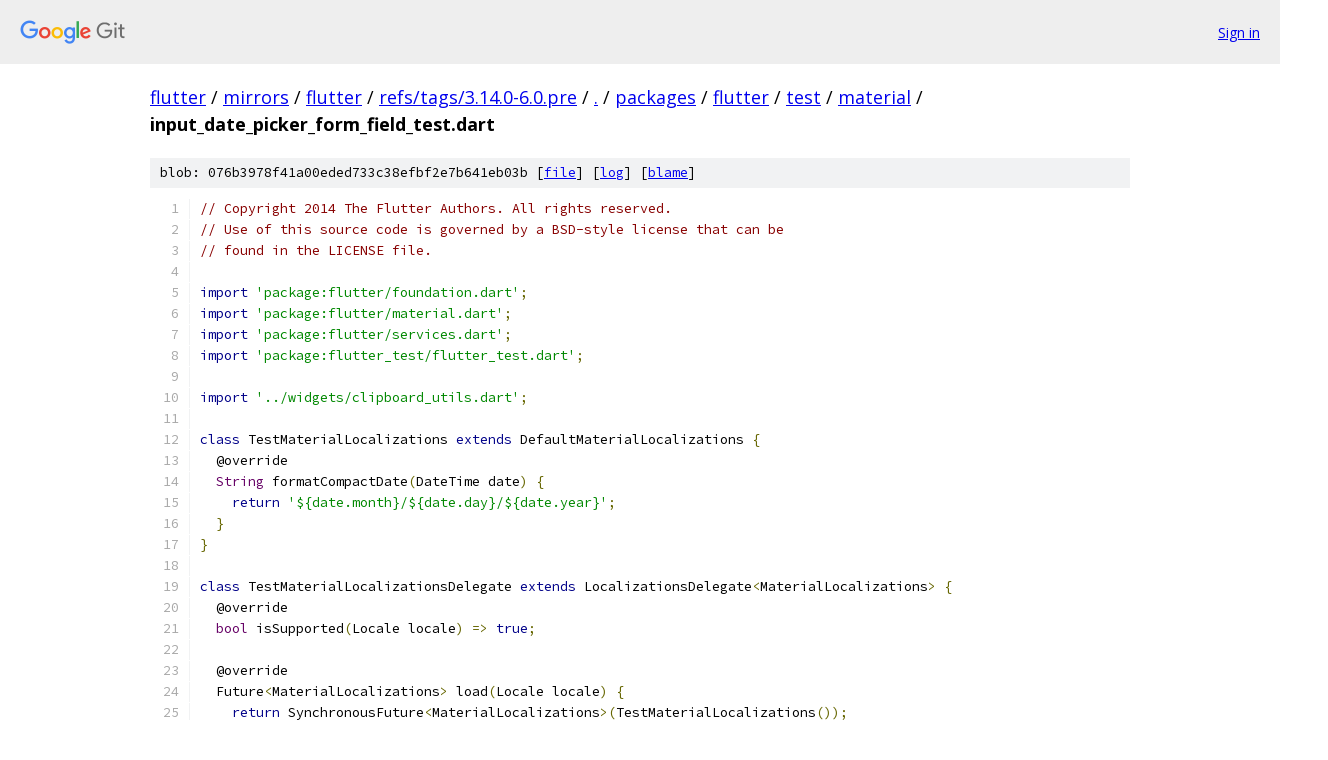

--- FILE ---
content_type: text/html; charset=utf-8
request_url: https://flutter.googlesource.com/mirrors/flutter/+/refs/tags/3.14.0-6.0.pre/packages/flutter/test/material/input_date_picker_form_field_test.dart
body_size: 8574
content:
<!DOCTYPE html><html lang="en"><head><meta charset="utf-8"><meta name="viewport" content="width=device-width, initial-scale=1"><title>packages/flutter/test/material/input_date_picker_form_field_test.dart - mirrors/flutter - Git at Google</title><link rel="stylesheet" type="text/css" href="/+static/base.css"><link rel="stylesheet" type="text/css" href="/+static/prettify/prettify.css"><!-- default customHeadTagPart --></head><body class="Site"><header class="Site-header"><div class="Header"><a class="Header-image" href="/"><img src="//www.gstatic.com/images/branding/lockups/2x/lockup_git_color_108x24dp.png" width="108" height="24" alt="Google Git"></a><div class="Header-menu"> <a class="Header-menuItem" href="https://accounts.google.com/AccountChooser?faa=1&amp;continue=https://flutter.googlesource.com/login/mirrors/flutter/%2B/refs/tags/3.14.0-6.0.pre/packages/flutter/test/material/input_date_picker_form_field_test.dart">Sign in</a> </div></div></header><div class="Site-content"><div class="Container "><div class="Breadcrumbs"><a class="Breadcrumbs-crumb" href="/?format=HTML">flutter</a> / <a class="Breadcrumbs-crumb" href="/mirrors/">mirrors</a> / <a class="Breadcrumbs-crumb" href="/mirrors/flutter/">flutter</a> / <a class="Breadcrumbs-crumb" href="/mirrors/flutter/+/refs/tags/3.14.0-6.0.pre">refs/tags/3.14.0-6.0.pre</a> / <a class="Breadcrumbs-crumb" href="/mirrors/flutter/+/refs/tags/3.14.0-6.0.pre/">.</a> / <a class="Breadcrumbs-crumb" href="/mirrors/flutter/+/refs/tags/3.14.0-6.0.pre/packages">packages</a> / <a class="Breadcrumbs-crumb" href="/mirrors/flutter/+/refs/tags/3.14.0-6.0.pre/packages/flutter">flutter</a> / <a class="Breadcrumbs-crumb" href="/mirrors/flutter/+/refs/tags/3.14.0-6.0.pre/packages/flutter/test">test</a> / <a class="Breadcrumbs-crumb" href="/mirrors/flutter/+/refs/tags/3.14.0-6.0.pre/packages/flutter/test/material">material</a> / <span class="Breadcrumbs-crumb">input_date_picker_form_field_test.dart</span></div><div class="u-sha1 u-monospace BlobSha1">blob: 076b3978f41a00eded733c38efbf2e7b641eb03b [<a href="/mirrors/flutter/+/refs/tags/3.14.0-6.0.pre/packages/flutter/test/material/input_date_picker_form_field_test.dart">file</a>] [<a href="/mirrors/flutter/+log/refs/tags/3.14.0-6.0.pre/packages/flutter/test/material/input_date_picker_form_field_test.dart">log</a>] [<a href="/mirrors/flutter/+blame/refs/tags/3.14.0-6.0.pre/packages/flutter/test/material/input_date_picker_form_field_test.dart">blame</a>]</div><table class="FileContents"><tr class="u-pre u-monospace FileContents-line"><td class="u-lineNum u-noSelect FileContents-lineNum" data-line-number="1"></td><td class="FileContents-lineContents" id="1"><span class="com">// Copyright 2014 The Flutter Authors. All rights reserved.</span></td></tr><tr class="u-pre u-monospace FileContents-line"><td class="u-lineNum u-noSelect FileContents-lineNum" data-line-number="2"></td><td class="FileContents-lineContents" id="2"><span class="com">// Use of this source code is governed by a BSD-style license that can be</span></td></tr><tr class="u-pre u-monospace FileContents-line"><td class="u-lineNum u-noSelect FileContents-lineNum" data-line-number="3"></td><td class="FileContents-lineContents" id="3"><span class="com">// found in the LICENSE file.</span></td></tr><tr class="u-pre u-monospace FileContents-line"><td class="u-lineNum u-noSelect FileContents-lineNum" data-line-number="4"></td><td class="FileContents-lineContents" id="4"></td></tr><tr class="u-pre u-monospace FileContents-line"><td class="u-lineNum u-noSelect FileContents-lineNum" data-line-number="5"></td><td class="FileContents-lineContents" id="5"><span class="kwd">import</span><span class="pln"> </span><span class="str">&#39;package:flutter/foundation.dart&#39;</span><span class="pun">;</span></td></tr><tr class="u-pre u-monospace FileContents-line"><td class="u-lineNum u-noSelect FileContents-lineNum" data-line-number="6"></td><td class="FileContents-lineContents" id="6"><span class="kwd">import</span><span class="pln"> </span><span class="str">&#39;package:flutter/material.dart&#39;</span><span class="pun">;</span></td></tr><tr class="u-pre u-monospace FileContents-line"><td class="u-lineNum u-noSelect FileContents-lineNum" data-line-number="7"></td><td class="FileContents-lineContents" id="7"><span class="kwd">import</span><span class="pln"> </span><span class="str">&#39;package:flutter/services.dart&#39;</span><span class="pun">;</span></td></tr><tr class="u-pre u-monospace FileContents-line"><td class="u-lineNum u-noSelect FileContents-lineNum" data-line-number="8"></td><td class="FileContents-lineContents" id="8"><span class="kwd">import</span><span class="pln"> </span><span class="str">&#39;package:flutter_test/flutter_test.dart&#39;</span><span class="pun">;</span></td></tr><tr class="u-pre u-monospace FileContents-line"><td class="u-lineNum u-noSelect FileContents-lineNum" data-line-number="9"></td><td class="FileContents-lineContents" id="9"></td></tr><tr class="u-pre u-monospace FileContents-line"><td class="u-lineNum u-noSelect FileContents-lineNum" data-line-number="10"></td><td class="FileContents-lineContents" id="10"><span class="kwd">import</span><span class="pln"> </span><span class="str">&#39;../widgets/clipboard_utils.dart&#39;</span><span class="pun">;</span></td></tr><tr class="u-pre u-monospace FileContents-line"><td class="u-lineNum u-noSelect FileContents-lineNum" data-line-number="11"></td><td class="FileContents-lineContents" id="11"></td></tr><tr class="u-pre u-monospace FileContents-line"><td class="u-lineNum u-noSelect FileContents-lineNum" data-line-number="12"></td><td class="FileContents-lineContents" id="12"><span class="kwd">class</span><span class="pln"> TestMaterialLocalizations </span><span class="kwd">extends</span><span class="pln"> DefaultMaterialLocalizations </span><span class="pun">{</span></td></tr><tr class="u-pre u-monospace FileContents-line"><td class="u-lineNum u-noSelect FileContents-lineNum" data-line-number="13"></td><td class="FileContents-lineContents" id="13"><span class="pln">  @override</span></td></tr><tr class="u-pre u-monospace FileContents-line"><td class="u-lineNum u-noSelect FileContents-lineNum" data-line-number="14"></td><td class="FileContents-lineContents" id="14"><span class="pln">  </span><span class="typ">String</span><span class="pln"> formatCompactDate</span><span class="pun">(</span><span class="pln">DateTime date</span><span class="pun">)</span><span class="pln"> </span><span class="pun">{</span></td></tr><tr class="u-pre u-monospace FileContents-line"><td class="u-lineNum u-noSelect FileContents-lineNum" data-line-number="15"></td><td class="FileContents-lineContents" id="15"><span class="pln">    </span><span class="kwd">return</span><span class="pln"> </span><span class="str">&#39;${date.month}/${date.day}/${date.year}&#39;</span><span class="pun">;</span></td></tr><tr class="u-pre u-monospace FileContents-line"><td class="u-lineNum u-noSelect FileContents-lineNum" data-line-number="16"></td><td class="FileContents-lineContents" id="16"><span class="pln">  </span><span class="pun">}</span></td></tr><tr class="u-pre u-monospace FileContents-line"><td class="u-lineNum u-noSelect FileContents-lineNum" data-line-number="17"></td><td class="FileContents-lineContents" id="17"><span class="pun">}</span></td></tr><tr class="u-pre u-monospace FileContents-line"><td class="u-lineNum u-noSelect FileContents-lineNum" data-line-number="18"></td><td class="FileContents-lineContents" id="18"></td></tr><tr class="u-pre u-monospace FileContents-line"><td class="u-lineNum u-noSelect FileContents-lineNum" data-line-number="19"></td><td class="FileContents-lineContents" id="19"><span class="kwd">class</span><span class="pln"> TestMaterialLocalizationsDelegate </span><span class="kwd">extends</span><span class="pln"> LocalizationsDelegate</span><span class="pun">&lt;</span><span class="pln">MaterialLocalizations</span><span class="pun">&gt;</span><span class="pln"> </span><span class="pun">{</span></td></tr><tr class="u-pre u-monospace FileContents-line"><td class="u-lineNum u-noSelect FileContents-lineNum" data-line-number="20"></td><td class="FileContents-lineContents" id="20"><span class="pln">  @override</span></td></tr><tr class="u-pre u-monospace FileContents-line"><td class="u-lineNum u-noSelect FileContents-lineNum" data-line-number="21"></td><td class="FileContents-lineContents" id="21"><span class="pln">  </span><span class="typ">bool</span><span class="pln"> isSupported</span><span class="pun">(</span><span class="pln">Locale locale</span><span class="pun">)</span><span class="pln"> </span><span class="pun">=&gt;</span><span class="pln"> </span><span class="kwd">true</span><span class="pun">;</span></td></tr><tr class="u-pre u-monospace FileContents-line"><td class="u-lineNum u-noSelect FileContents-lineNum" data-line-number="22"></td><td class="FileContents-lineContents" id="22"></td></tr><tr class="u-pre u-monospace FileContents-line"><td class="u-lineNum u-noSelect FileContents-lineNum" data-line-number="23"></td><td class="FileContents-lineContents" id="23"><span class="pln">  @override</span></td></tr><tr class="u-pre u-monospace FileContents-line"><td class="u-lineNum u-noSelect FileContents-lineNum" data-line-number="24"></td><td class="FileContents-lineContents" id="24"><span class="pln">  Future</span><span class="pun">&lt;</span><span class="pln">MaterialLocalizations</span><span class="pun">&gt;</span><span class="pln"> load</span><span class="pun">(</span><span class="pln">Locale locale</span><span class="pun">)</span><span class="pln"> </span><span class="pun">{</span></td></tr><tr class="u-pre u-monospace FileContents-line"><td class="u-lineNum u-noSelect FileContents-lineNum" data-line-number="25"></td><td class="FileContents-lineContents" id="25"><span class="pln">    </span><span class="kwd">return</span><span class="pln"> SynchronousFuture</span><span class="pun">&lt;</span><span class="pln">MaterialLocalizations</span><span class="pun">&gt;(</span><span class="pln">TestMaterialLocalizations</span><span class="pun">());</span></td></tr><tr class="u-pre u-monospace FileContents-line"><td class="u-lineNum u-noSelect FileContents-lineNum" data-line-number="26"></td><td class="FileContents-lineContents" id="26"><span class="pln">  </span><span class="pun">}</span></td></tr><tr class="u-pre u-monospace FileContents-line"><td class="u-lineNum u-noSelect FileContents-lineNum" data-line-number="27"></td><td class="FileContents-lineContents" id="27"></td></tr><tr class="u-pre u-monospace FileContents-line"><td class="u-lineNum u-noSelect FileContents-lineNum" data-line-number="28"></td><td class="FileContents-lineContents" id="28"><span class="pln">  @override</span></td></tr><tr class="u-pre u-monospace FileContents-line"><td class="u-lineNum u-noSelect FileContents-lineNum" data-line-number="29"></td><td class="FileContents-lineContents" id="29"><span class="pln">  </span><span class="typ">bool</span><span class="pln"> shouldReload</span><span class="pun">(</span><span class="pln">TestMaterialLocalizationsDelegate old</span><span class="pun">)</span><span class="pln"> </span><span class="pun">=&gt;</span><span class="pln"> </span><span class="kwd">false</span><span class="pun">;</span></td></tr><tr class="u-pre u-monospace FileContents-line"><td class="u-lineNum u-noSelect FileContents-lineNum" data-line-number="30"></td><td class="FileContents-lineContents" id="30"><span class="pun">}</span></td></tr><tr class="u-pre u-monospace FileContents-line"><td class="u-lineNum u-noSelect FileContents-lineNum" data-line-number="31"></td><td class="FileContents-lineContents" id="31"></td></tr><tr class="u-pre u-monospace FileContents-line"><td class="u-lineNum u-noSelect FileContents-lineNum" data-line-number="32"></td><td class="FileContents-lineContents" id="32"><span class="typ">void</span><span class="pln"> main</span><span class="pun">()</span><span class="pln"> </span><span class="pun">{</span></td></tr><tr class="u-pre u-monospace FileContents-line"><td class="u-lineNum u-noSelect FileContents-lineNum" data-line-number="33"></td><td class="FileContents-lineContents" id="33"><span class="pln">  TestWidgetsFlutterBinding</span><span class="pun">.</span><span class="pln">ensureInitialized</span><span class="pun">();</span></td></tr><tr class="u-pre u-monospace FileContents-line"><td class="u-lineNum u-noSelect FileContents-lineNum" data-line-number="34"></td><td class="FileContents-lineContents" id="34"><span class="pln">  </span><span class="kwd">final</span><span class="pln"> MockClipboard mockClipboard </span><span class="pun">=</span><span class="pln"> MockClipboard</span><span class="pun">();</span></td></tr><tr class="u-pre u-monospace FileContents-line"><td class="u-lineNum u-noSelect FileContents-lineNum" data-line-number="35"></td><td class="FileContents-lineContents" id="35"></td></tr><tr class="u-pre u-monospace FileContents-line"><td class="u-lineNum u-noSelect FileContents-lineNum" data-line-number="36"></td><td class="FileContents-lineContents" id="36"><span class="pln">  Widget inputDatePickerField</span><span class="pun">({</span></td></tr><tr class="u-pre u-monospace FileContents-line"><td class="u-lineNum u-noSelect FileContents-lineNum" data-line-number="37"></td><td class="FileContents-lineContents" id="37"><span class="pln">    Key</span><span class="pun">?</span><span class="pln"> key</span><span class="pun">,</span></td></tr><tr class="u-pre u-monospace FileContents-line"><td class="u-lineNum u-noSelect FileContents-lineNum" data-line-number="38"></td><td class="FileContents-lineContents" id="38"><span class="pln">    DateTime</span><span class="pun">?</span><span class="pln"> initialDate</span><span class="pun">,</span></td></tr><tr class="u-pre u-monospace FileContents-line"><td class="u-lineNum u-noSelect FileContents-lineNum" data-line-number="39"></td><td class="FileContents-lineContents" id="39"><span class="pln">    DateTime</span><span class="pun">?</span><span class="pln"> firstDate</span><span class="pun">,</span></td></tr><tr class="u-pre u-monospace FileContents-line"><td class="u-lineNum u-noSelect FileContents-lineNum" data-line-number="40"></td><td class="FileContents-lineContents" id="40"><span class="pln">    DateTime</span><span class="pun">?</span><span class="pln"> lastDate</span><span class="pun">,</span></td></tr><tr class="u-pre u-monospace FileContents-line"><td class="u-lineNum u-noSelect FileContents-lineNum" data-line-number="41"></td><td class="FileContents-lineContents" id="41"><span class="pln">    ValueChanged</span><span class="pun">&lt;</span><span class="pln">DateTime</span><span class="pun">&gt;?</span><span class="pln"> onDateSubmitted</span><span class="pun">,</span></td></tr><tr class="u-pre u-monospace FileContents-line"><td class="u-lineNum u-noSelect FileContents-lineNum" data-line-number="42"></td><td class="FileContents-lineContents" id="42"><span class="pln">    ValueChanged</span><span class="pun">&lt;</span><span class="pln">DateTime</span><span class="pun">&gt;?</span><span class="pln"> onDateSaved</span><span class="pun">,</span></td></tr><tr class="u-pre u-monospace FileContents-line"><td class="u-lineNum u-noSelect FileContents-lineNum" data-line-number="43"></td><td class="FileContents-lineContents" id="43"><span class="pln">    SelectableDayPredicate</span><span class="pun">?</span><span class="pln"> selectableDayPredicate</span><span class="pun">,</span></td></tr><tr class="u-pre u-monospace FileContents-line"><td class="u-lineNum u-noSelect FileContents-lineNum" data-line-number="44"></td><td class="FileContents-lineContents" id="44"><span class="pln">    </span><span class="typ">String</span><span class="pun">?</span><span class="pln"> errorFormatText</span><span class="pun">,</span></td></tr><tr class="u-pre u-monospace FileContents-line"><td class="u-lineNum u-noSelect FileContents-lineNum" data-line-number="45"></td><td class="FileContents-lineContents" id="45"><span class="pln">    </span><span class="typ">String</span><span class="pun">?</span><span class="pln"> errorInvalidText</span><span class="pun">,</span></td></tr><tr class="u-pre u-monospace FileContents-line"><td class="u-lineNum u-noSelect FileContents-lineNum" data-line-number="46"></td><td class="FileContents-lineContents" id="46"><span class="pln">    </span><span class="typ">String</span><span class="pun">?</span><span class="pln"> fieldHintText</span><span class="pun">,</span></td></tr><tr class="u-pre u-monospace FileContents-line"><td class="u-lineNum u-noSelect FileContents-lineNum" data-line-number="47"></td><td class="FileContents-lineContents" id="47"><span class="pln">    </span><span class="typ">String</span><span class="pun">?</span><span class="pln"> fieldLabelText</span><span class="pun">,</span></td></tr><tr class="u-pre u-monospace FileContents-line"><td class="u-lineNum u-noSelect FileContents-lineNum" data-line-number="48"></td><td class="FileContents-lineContents" id="48"><span class="pln">    </span><span class="typ">bool</span><span class="pln"> autofocus </span><span class="pun">=</span><span class="pln"> </span><span class="kwd">false</span><span class="pun">,</span></td></tr><tr class="u-pre u-monospace FileContents-line"><td class="u-lineNum u-noSelect FileContents-lineNum" data-line-number="49"></td><td class="FileContents-lineContents" id="49"><span class="pln">    Key</span><span class="pun">?</span><span class="pln"> formKey</span><span class="pun">,</span></td></tr><tr class="u-pre u-monospace FileContents-line"><td class="u-lineNum u-noSelect FileContents-lineNum" data-line-number="50"></td><td class="FileContents-lineContents" id="50"><span class="pln">    ThemeData</span><span class="pun">?</span><span class="pln"> theme</span><span class="pun">,</span></td></tr><tr class="u-pre u-monospace FileContents-line"><td class="u-lineNum u-noSelect FileContents-lineNum" data-line-number="51"></td><td class="FileContents-lineContents" id="51"><span class="pln">    Iterable</span><span class="pun">&lt;</span><span class="pln">LocalizationsDelegate</span><span class="pun">&lt;</span><span class="typ">dynamic</span><span class="pun">&gt;&gt;?</span><span class="pln"> localizationsDelegates</span><span class="pun">,</span></td></tr><tr class="u-pre u-monospace FileContents-line"><td class="u-lineNum u-noSelect FileContents-lineNum" data-line-number="52"></td><td class="FileContents-lineContents" id="52"><span class="pln">    </span><span class="typ">bool</span><span class="pln"> acceptEmptyDate </span><span class="pun">=</span><span class="pln"> </span><span class="kwd">false</span><span class="pun">,</span></td></tr><tr class="u-pre u-monospace FileContents-line"><td class="u-lineNum u-noSelect FileContents-lineNum" data-line-number="53"></td><td class="FileContents-lineContents" id="53"><span class="pln">  </span><span class="pun">})</span><span class="pln"> </span><span class="pun">{</span></td></tr><tr class="u-pre u-monospace FileContents-line"><td class="u-lineNum u-noSelect FileContents-lineNum" data-line-number="54"></td><td class="FileContents-lineContents" id="54"><span class="pln">    </span><span class="kwd">return</span><span class="pln"> MaterialApp</span><span class="pun">(</span></td></tr><tr class="u-pre u-monospace FileContents-line"><td class="u-lineNum u-noSelect FileContents-lineNum" data-line-number="55"></td><td class="FileContents-lineContents" id="55"><span class="pln">      theme</span><span class="pun">:</span><span class="pln"> theme </span><span class="pun">??</span><span class="pln"> ThemeData</span><span class="pun">.</span><span class="pln">from</span><span class="pun">(</span><span class="pln">colorScheme</span><span class="pun">:</span><span class="pln"> </span><span class="kwd">const</span><span class="pln"> ColorScheme</span><span class="pun">.</span><span class="pln">light</span><span class="pun">()),</span></td></tr><tr class="u-pre u-monospace FileContents-line"><td class="u-lineNum u-noSelect FileContents-lineNum" data-line-number="56"></td><td class="FileContents-lineContents" id="56"><span class="pln">      localizationsDelegates</span><span class="pun">:</span><span class="pln"> localizationsDelegates</span><span class="pun">,</span></td></tr><tr class="u-pre u-monospace FileContents-line"><td class="u-lineNum u-noSelect FileContents-lineNum" data-line-number="57"></td><td class="FileContents-lineContents" id="57"><span class="pln">      home</span><span class="pun">:</span><span class="pln"> Material</span><span class="pun">(</span></td></tr><tr class="u-pre u-monospace FileContents-line"><td class="u-lineNum u-noSelect FileContents-lineNum" data-line-number="58"></td><td class="FileContents-lineContents" id="58"><span class="pln">        child</span><span class="pun">:</span><span class="pln"> Form</span><span class="pun">(</span></td></tr><tr class="u-pre u-monospace FileContents-line"><td class="u-lineNum u-noSelect FileContents-lineNum" data-line-number="59"></td><td class="FileContents-lineContents" id="59"><span class="pln">          key</span><span class="pun">:</span><span class="pln"> formKey</span><span class="pun">,</span></td></tr><tr class="u-pre u-monospace FileContents-line"><td class="u-lineNum u-noSelect FileContents-lineNum" data-line-number="60"></td><td class="FileContents-lineContents" id="60"><span class="pln">          child</span><span class="pun">:</span><span class="pln"> InputDatePickerFormField</span><span class="pun">(</span></td></tr><tr class="u-pre u-monospace FileContents-line"><td class="u-lineNum u-noSelect FileContents-lineNum" data-line-number="61"></td><td class="FileContents-lineContents" id="61"><span class="pln">            key</span><span class="pun">:</span><span class="pln"> key</span><span class="pun">,</span></td></tr><tr class="u-pre u-monospace FileContents-line"><td class="u-lineNum u-noSelect FileContents-lineNum" data-line-number="62"></td><td class="FileContents-lineContents" id="62"><span class="pln">            initialDate</span><span class="pun">:</span><span class="pln"> initialDate </span><span class="pun">??</span><span class="pln"> DateTime</span><span class="pun">(</span><span class="lit">2016</span><span class="pun">,</span><span class="pln"> DateTime</span><span class="pun">.</span><span class="pln">january</span><span class="pun">,</span><span class="pln"> </span><span class="lit">15</span><span class="pun">),</span></td></tr><tr class="u-pre u-monospace FileContents-line"><td class="u-lineNum u-noSelect FileContents-lineNum" data-line-number="63"></td><td class="FileContents-lineContents" id="63"><span class="pln">            firstDate</span><span class="pun">:</span><span class="pln"> firstDate </span><span class="pun">??</span><span class="pln"> DateTime</span><span class="pun">(</span><span class="lit">2001</span><span class="pun">),</span></td></tr><tr class="u-pre u-monospace FileContents-line"><td class="u-lineNum u-noSelect FileContents-lineNum" data-line-number="64"></td><td class="FileContents-lineContents" id="64"><span class="pln">            lastDate</span><span class="pun">:</span><span class="pln"> lastDate </span><span class="pun">??</span><span class="pln"> DateTime</span><span class="pun">(</span><span class="lit">2031</span><span class="pun">,</span><span class="pln"> DateTime</span><span class="pun">.</span><span class="pln">december</span><span class="pun">,</span><span class="pln"> </span><span class="lit">31</span><span class="pun">),</span></td></tr><tr class="u-pre u-monospace FileContents-line"><td class="u-lineNum u-noSelect FileContents-lineNum" data-line-number="65"></td><td class="FileContents-lineContents" id="65"><span class="pln">            onDateSubmitted</span><span class="pun">:</span><span class="pln"> onDateSubmitted</span><span class="pun">,</span></td></tr><tr class="u-pre u-monospace FileContents-line"><td class="u-lineNum u-noSelect FileContents-lineNum" data-line-number="66"></td><td class="FileContents-lineContents" id="66"><span class="pln">            onDateSaved</span><span class="pun">:</span><span class="pln"> onDateSaved</span><span class="pun">,</span></td></tr><tr class="u-pre u-monospace FileContents-line"><td class="u-lineNum u-noSelect FileContents-lineNum" data-line-number="67"></td><td class="FileContents-lineContents" id="67"><span class="pln">            selectableDayPredicate</span><span class="pun">:</span><span class="pln"> selectableDayPredicate</span><span class="pun">,</span></td></tr><tr class="u-pre u-monospace FileContents-line"><td class="u-lineNum u-noSelect FileContents-lineNum" data-line-number="68"></td><td class="FileContents-lineContents" id="68"><span class="pln">            errorFormatText</span><span class="pun">:</span><span class="pln"> errorFormatText</span><span class="pun">,</span></td></tr><tr class="u-pre u-monospace FileContents-line"><td class="u-lineNum u-noSelect FileContents-lineNum" data-line-number="69"></td><td class="FileContents-lineContents" id="69"><span class="pln">            errorInvalidText</span><span class="pun">:</span><span class="pln"> errorInvalidText</span><span class="pun">,</span></td></tr><tr class="u-pre u-monospace FileContents-line"><td class="u-lineNum u-noSelect FileContents-lineNum" data-line-number="70"></td><td class="FileContents-lineContents" id="70"><span class="pln">            fieldHintText</span><span class="pun">:</span><span class="pln"> fieldHintText</span><span class="pun">,</span></td></tr><tr class="u-pre u-monospace FileContents-line"><td class="u-lineNum u-noSelect FileContents-lineNum" data-line-number="71"></td><td class="FileContents-lineContents" id="71"><span class="pln">            fieldLabelText</span><span class="pun">:</span><span class="pln"> fieldLabelText</span><span class="pun">,</span></td></tr><tr class="u-pre u-monospace FileContents-line"><td class="u-lineNum u-noSelect FileContents-lineNum" data-line-number="72"></td><td class="FileContents-lineContents" id="72"><span class="pln">            autofocus</span><span class="pun">:</span><span class="pln"> autofocus</span><span class="pun">,</span></td></tr><tr class="u-pre u-monospace FileContents-line"><td class="u-lineNum u-noSelect FileContents-lineNum" data-line-number="73"></td><td class="FileContents-lineContents" id="73"><span class="pln">            acceptEmptyDate</span><span class="pun">:</span><span class="pln"> acceptEmptyDate</span><span class="pun">,</span></td></tr><tr class="u-pre u-monospace FileContents-line"><td class="u-lineNum u-noSelect FileContents-lineNum" data-line-number="74"></td><td class="FileContents-lineContents" id="74"><span class="pln">          </span><span class="pun">),</span></td></tr><tr class="u-pre u-monospace FileContents-line"><td class="u-lineNum u-noSelect FileContents-lineNum" data-line-number="75"></td><td class="FileContents-lineContents" id="75"><span class="pln">        </span><span class="pun">),</span></td></tr><tr class="u-pre u-monospace FileContents-line"><td class="u-lineNum u-noSelect FileContents-lineNum" data-line-number="76"></td><td class="FileContents-lineContents" id="76"><span class="pln">      </span><span class="pun">),</span></td></tr><tr class="u-pre u-monospace FileContents-line"><td class="u-lineNum u-noSelect FileContents-lineNum" data-line-number="77"></td><td class="FileContents-lineContents" id="77"><span class="pln">    </span><span class="pun">);</span></td></tr><tr class="u-pre u-monospace FileContents-line"><td class="u-lineNum u-noSelect FileContents-lineNum" data-line-number="78"></td><td class="FileContents-lineContents" id="78"><span class="pln">  </span><span class="pun">}</span></td></tr><tr class="u-pre u-monospace FileContents-line"><td class="u-lineNum u-noSelect FileContents-lineNum" data-line-number="79"></td><td class="FileContents-lineContents" id="79"></td></tr><tr class="u-pre u-monospace FileContents-line"><td class="u-lineNum u-noSelect FileContents-lineNum" data-line-number="80"></td><td class="FileContents-lineContents" id="80"><span class="pln">  TextField textField</span><span class="pun">(</span><span class="pln">WidgetTester tester</span><span class="pun">)</span><span class="pln"> </span><span class="pun">{</span></td></tr><tr class="u-pre u-monospace FileContents-line"><td class="u-lineNum u-noSelect FileContents-lineNum" data-line-number="81"></td><td class="FileContents-lineContents" id="81"><span class="pln">    </span><span class="kwd">return</span><span class="pln"> tester</span><span class="pun">.</span><span class="pln">widget</span><span class="pun">&lt;</span><span class="pln">TextField</span><span class="pun">&gt;(</span><span class="pln">find</span><span class="pun">.</span><span class="pln">byType</span><span class="pun">(</span><span class="pln">TextField</span><span class="pun">));</span></td></tr><tr class="u-pre u-monospace FileContents-line"><td class="u-lineNum u-noSelect FileContents-lineNum" data-line-number="82"></td><td class="FileContents-lineContents" id="82"><span class="pln">  </span><span class="pun">}</span></td></tr><tr class="u-pre u-monospace FileContents-line"><td class="u-lineNum u-noSelect FileContents-lineNum" data-line-number="83"></td><td class="FileContents-lineContents" id="83"></td></tr><tr class="u-pre u-monospace FileContents-line"><td class="u-lineNum u-noSelect FileContents-lineNum" data-line-number="84"></td><td class="FileContents-lineContents" id="84"><span class="pln">  TextEditingController textFieldController</span><span class="pun">(</span><span class="pln">WidgetTester tester</span><span class="pun">)</span><span class="pln"> </span><span class="pun">{</span></td></tr><tr class="u-pre u-monospace FileContents-line"><td class="u-lineNum u-noSelect FileContents-lineNum" data-line-number="85"></td><td class="FileContents-lineContents" id="85"><span class="pln">    </span><span class="kwd">return</span><span class="pln"> textField</span><span class="pun">(</span><span class="pln">tester</span><span class="pun">).</span><span class="pln">controller</span><span class="pun">!;</span></td></tr><tr class="u-pre u-monospace FileContents-line"><td class="u-lineNum u-noSelect FileContents-lineNum" data-line-number="86"></td><td class="FileContents-lineContents" id="86"><span class="pln">  </span><span class="pun">}</span></td></tr><tr class="u-pre u-monospace FileContents-line"><td class="u-lineNum u-noSelect FileContents-lineNum" data-line-number="87"></td><td class="FileContents-lineContents" id="87"></td></tr><tr class="u-pre u-monospace FileContents-line"><td class="u-lineNum u-noSelect FileContents-lineNum" data-line-number="88"></td><td class="FileContents-lineContents" id="88"><span class="pln">  </span><span class="typ">double</span><span class="pln"> textOpacity</span><span class="pun">(</span><span class="pln">WidgetTester tester</span><span class="pun">,</span><span class="pln"> </span><span class="typ">String</span><span class="pln"> textValue</span><span class="pun">)</span><span class="pln"> </span><span class="pun">{</span></td></tr><tr class="u-pre u-monospace FileContents-line"><td class="u-lineNum u-noSelect FileContents-lineNum" data-line-number="89"></td><td class="FileContents-lineContents" id="89"><span class="pln">    </span><span class="kwd">final</span><span class="pln"> FadeTransition opacityWidget </span><span class="pun">=</span><span class="pln"> tester</span><span class="pun">.</span><span class="pln">widget</span><span class="pun">&lt;</span><span class="pln">FadeTransition</span><span class="pun">&gt;(</span></td></tr><tr class="u-pre u-monospace FileContents-line"><td class="u-lineNum u-noSelect FileContents-lineNum" data-line-number="90"></td><td class="FileContents-lineContents" id="90"><span class="pln">      find</span><span class="pun">.</span><span class="pln">ancestor</span><span class="pun">(</span></td></tr><tr class="u-pre u-monospace FileContents-line"><td class="u-lineNum u-noSelect FileContents-lineNum" data-line-number="91"></td><td class="FileContents-lineContents" id="91"><span class="pln">        of</span><span class="pun">:</span><span class="pln"> find</span><span class="pun">.</span><span class="pln">text</span><span class="pun">(</span><span class="pln">textValue</span><span class="pun">),</span></td></tr><tr class="u-pre u-monospace FileContents-line"><td class="u-lineNum u-noSelect FileContents-lineNum" data-line-number="92"></td><td class="FileContents-lineContents" id="92"><span class="pln">        matching</span><span class="pun">:</span><span class="pln"> find</span><span class="pun">.</span><span class="pln">byType</span><span class="pun">(</span><span class="pln">FadeTransition</span><span class="pun">),</span></td></tr><tr class="u-pre u-monospace FileContents-line"><td class="u-lineNum u-noSelect FileContents-lineNum" data-line-number="93"></td><td class="FileContents-lineContents" id="93"><span class="pln">      </span><span class="pun">).</span><span class="pln">first</span><span class="pun">,</span></td></tr><tr class="u-pre u-monospace FileContents-line"><td class="u-lineNum u-noSelect FileContents-lineNum" data-line-number="94"></td><td class="FileContents-lineContents" id="94"><span class="pln">    </span><span class="pun">);</span></td></tr><tr class="u-pre u-monospace FileContents-line"><td class="u-lineNum u-noSelect FileContents-lineNum" data-line-number="95"></td><td class="FileContents-lineContents" id="95"><span class="pln">    </span><span class="kwd">return</span><span class="pln"> opacityWidget</span><span class="pun">.</span><span class="pln">opacity</span><span class="pun">.</span><span class="pln">value</span><span class="pun">;</span></td></tr><tr class="u-pre u-monospace FileContents-line"><td class="u-lineNum u-noSelect FileContents-lineNum" data-line-number="96"></td><td class="FileContents-lineContents" id="96"><span class="pln">  </span><span class="pun">}</span></td></tr><tr class="u-pre u-monospace FileContents-line"><td class="u-lineNum u-noSelect FileContents-lineNum" data-line-number="97"></td><td class="FileContents-lineContents" id="97"></td></tr><tr class="u-pre u-monospace FileContents-line"><td class="u-lineNum u-noSelect FileContents-lineNum" data-line-number="98"></td><td class="FileContents-lineContents" id="98"><span class="pln">  group</span><span class="pun">(</span><span class="str">&#39;InputDatePickerFormField&#39;</span><span class="pun">,</span><span class="pln"> </span><span class="pun">()</span><span class="pln"> </span><span class="pun">{</span></td></tr><tr class="u-pre u-monospace FileContents-line"><td class="u-lineNum u-noSelect FileContents-lineNum" data-line-number="99"></td><td class="FileContents-lineContents" id="99"></td></tr><tr class="u-pre u-monospace FileContents-line"><td class="u-lineNum u-noSelect FileContents-lineNum" data-line-number="100"></td><td class="FileContents-lineContents" id="100"><span class="pln">    testWidgets</span><span class="pun">(</span><span class="str">&#39;Initial date is the default&#39;</span><span class="pun">,</span><span class="pln"> </span><span class="pun">(</span><span class="pln">WidgetTester tester</span><span class="pun">)</span><span class="pln"> async </span><span class="pun">{</span></td></tr><tr class="u-pre u-monospace FileContents-line"><td class="u-lineNum u-noSelect FileContents-lineNum" data-line-number="101"></td><td class="FileContents-lineContents" id="101"><span class="pln">      </span><span class="kwd">final</span><span class="pln"> GlobalKey</span><span class="pun">&lt;</span><span class="pln">FormState</span><span class="pun">&gt;</span><span class="pln"> formKey </span><span class="pun">=</span><span class="pln"> GlobalKey</span><span class="pun">&lt;</span><span class="pln">FormState</span><span class="pun">&gt;();</span></td></tr><tr class="u-pre u-monospace FileContents-line"><td class="u-lineNum u-noSelect FileContents-lineNum" data-line-number="102"></td><td class="FileContents-lineContents" id="102"><span class="pln">      </span><span class="kwd">final</span><span class="pln"> DateTime initialDate </span><span class="pun">=</span><span class="pln"> DateTime</span><span class="pun">(</span><span class="lit">2016</span><span class="pun">,</span><span class="pln"> DateTime</span><span class="pun">.</span><span class="pln">february</span><span class="pun">,</span><span class="pln"> </span><span class="lit">21</span><span class="pun">);</span></td></tr><tr class="u-pre u-monospace FileContents-line"><td class="u-lineNum u-noSelect FileContents-lineNum" data-line-number="103"></td><td class="FileContents-lineContents" id="103"><span class="pln">      DateTime</span><span class="pun">?</span><span class="pln"> inputDate</span><span class="pun">;</span></td></tr><tr class="u-pre u-monospace FileContents-line"><td class="u-lineNum u-noSelect FileContents-lineNum" data-line-number="104"></td><td class="FileContents-lineContents" id="104"><span class="pln">      await tester</span><span class="pun">.</span><span class="pln">pumpWidget</span><span class="pun">(</span><span class="pln">inputDatePickerField</span><span class="pun">(</span></td></tr><tr class="u-pre u-monospace FileContents-line"><td class="u-lineNum u-noSelect FileContents-lineNum" data-line-number="105"></td><td class="FileContents-lineContents" id="105"><span class="pln">        initialDate</span><span class="pun">:</span><span class="pln"> initialDate</span><span class="pun">,</span></td></tr><tr class="u-pre u-monospace FileContents-line"><td class="u-lineNum u-noSelect FileContents-lineNum" data-line-number="106"></td><td class="FileContents-lineContents" id="106"><span class="pln">        onDateSaved</span><span class="pun">:</span><span class="pln"> </span><span class="pun">(</span><span class="pln">DateTime date</span><span class="pun">)</span><span class="pln"> </span><span class="pun">=&gt;</span><span class="pln"> inputDate </span><span class="pun">=</span><span class="pln"> date</span><span class="pun">,</span></td></tr><tr class="u-pre u-monospace FileContents-line"><td class="u-lineNum u-noSelect FileContents-lineNum" data-line-number="107"></td><td class="FileContents-lineContents" id="107"><span class="pln">        formKey</span><span class="pun">:</span><span class="pln"> formKey</span><span class="pun">,</span></td></tr><tr class="u-pre u-monospace FileContents-line"><td class="u-lineNum u-noSelect FileContents-lineNum" data-line-number="108"></td><td class="FileContents-lineContents" id="108"><span class="pln">      </span><span class="pun">));</span></td></tr><tr class="u-pre u-monospace FileContents-line"><td class="u-lineNum u-noSelect FileContents-lineNum" data-line-number="109"></td><td class="FileContents-lineContents" id="109"><span class="pln">      expect</span><span class="pun">(</span><span class="pln">textFieldController</span><span class="pun">(</span><span class="pln">tester</span><span class="pun">).</span><span class="pln">value</span><span class="pun">.</span><span class="pln">text</span><span class="pun">,</span><span class="pln"> equals</span><span class="pun">(</span><span class="str">&#39;02/21/2016&#39;</span><span class="pun">));</span></td></tr><tr class="u-pre u-monospace FileContents-line"><td class="u-lineNum u-noSelect FileContents-lineNum" data-line-number="110"></td><td class="FileContents-lineContents" id="110"><span class="pln">      formKey</span><span class="pun">.</span><span class="pln">currentState</span><span class="pun">!.</span><span class="pln">save</span><span class="pun">();</span></td></tr><tr class="u-pre u-monospace FileContents-line"><td class="u-lineNum u-noSelect FileContents-lineNum" data-line-number="111"></td><td class="FileContents-lineContents" id="111"><span class="pln">      expect</span><span class="pun">(</span><span class="pln">inputDate</span><span class="pun">,</span><span class="pln"> equals</span><span class="pun">(</span><span class="pln">initialDate</span><span class="pun">));</span></td></tr><tr class="u-pre u-monospace FileContents-line"><td class="u-lineNum u-noSelect FileContents-lineNum" data-line-number="112"></td><td class="FileContents-lineContents" id="112"><span class="pln">    </span><span class="pun">});</span></td></tr><tr class="u-pre u-monospace FileContents-line"><td class="u-lineNum u-noSelect FileContents-lineNum" data-line-number="113"></td><td class="FileContents-lineContents" id="113"></td></tr><tr class="u-pre u-monospace FileContents-line"><td class="u-lineNum u-noSelect FileContents-lineNum" data-line-number="114"></td><td class="FileContents-lineContents" id="114"><span class="pln">    testWidgets</span><span class="pun">(</span><span class="str">&#39;Changing initial date is reflected in text value&#39;</span><span class="pun">,</span><span class="pln"> </span><span class="pun">(</span><span class="pln">WidgetTester tester</span><span class="pun">)</span><span class="pln"> async </span><span class="pun">{</span></td></tr><tr class="u-pre u-monospace FileContents-line"><td class="u-lineNum u-noSelect FileContents-lineNum" data-line-number="115"></td><td class="FileContents-lineContents" id="115"><span class="pln">      </span><span class="kwd">final</span><span class="pln"> DateTime initialDate </span><span class="pun">=</span><span class="pln"> DateTime</span><span class="pun">(</span><span class="lit">2016</span><span class="pun">,</span><span class="pln"> DateTime</span><span class="pun">.</span><span class="pln">february</span><span class="pun">,</span><span class="pln"> </span><span class="lit">21</span><span class="pun">);</span></td></tr><tr class="u-pre u-monospace FileContents-line"><td class="u-lineNum u-noSelect FileContents-lineNum" data-line-number="116"></td><td class="FileContents-lineContents" id="116"><span class="pln">      </span><span class="kwd">final</span><span class="pln"> DateTime updatedInitialDate </span><span class="pun">=</span><span class="pln"> DateTime</span><span class="pun">(</span><span class="lit">2016</span><span class="pun">,</span><span class="pln"> DateTime</span><span class="pun">.</span><span class="pln">february</span><span class="pun">,</span><span class="pln"> </span><span class="lit">23</span><span class="pun">);</span></td></tr><tr class="u-pre u-monospace FileContents-line"><td class="u-lineNum u-noSelect FileContents-lineNum" data-line-number="117"></td><td class="FileContents-lineContents" id="117"><span class="pln">      await tester</span><span class="pun">.</span><span class="pln">pumpWidget</span><span class="pun">(</span><span class="pln">inputDatePickerField</span><span class="pun">(</span></td></tr><tr class="u-pre u-monospace FileContents-line"><td class="u-lineNum u-noSelect FileContents-lineNum" data-line-number="118"></td><td class="FileContents-lineContents" id="118"><span class="pln">        initialDate</span><span class="pun">:</span><span class="pln"> initialDate</span><span class="pun">,</span></td></tr><tr class="u-pre u-monospace FileContents-line"><td class="u-lineNum u-noSelect FileContents-lineNum" data-line-number="119"></td><td class="FileContents-lineContents" id="119"><span class="pln">      </span><span class="pun">));</span></td></tr><tr class="u-pre u-monospace FileContents-line"><td class="u-lineNum u-noSelect FileContents-lineNum" data-line-number="120"></td><td class="FileContents-lineContents" id="120"><span class="pln">      expect</span><span class="pun">(</span><span class="pln">textFieldController</span><span class="pun">(</span><span class="pln">tester</span><span class="pun">).</span><span class="pln">value</span><span class="pun">.</span><span class="pln">text</span><span class="pun">,</span><span class="pln"> equals</span><span class="pun">(</span><span class="str">&#39;02/21/2016&#39;</span><span class="pun">));</span></td></tr><tr class="u-pre u-monospace FileContents-line"><td class="u-lineNum u-noSelect FileContents-lineNum" data-line-number="121"></td><td class="FileContents-lineContents" id="121"></td></tr><tr class="u-pre u-monospace FileContents-line"><td class="u-lineNum u-noSelect FileContents-lineNum" data-line-number="122"></td><td class="FileContents-lineContents" id="122"><span class="pln">      await tester</span><span class="pun">.</span><span class="pln">pumpWidget</span><span class="pun">(</span><span class="pln">inputDatePickerField</span><span class="pun">(</span></td></tr><tr class="u-pre u-monospace FileContents-line"><td class="u-lineNum u-noSelect FileContents-lineNum" data-line-number="123"></td><td class="FileContents-lineContents" id="123"><span class="pln">        initialDate</span><span class="pun">:</span><span class="pln"> updatedInitialDate</span><span class="pun">,</span></td></tr><tr class="u-pre u-monospace FileContents-line"><td class="u-lineNum u-noSelect FileContents-lineNum" data-line-number="124"></td><td class="FileContents-lineContents" id="124"><span class="pln">      </span><span class="pun">));</span></td></tr><tr class="u-pre u-monospace FileContents-line"><td class="u-lineNum u-noSelect FileContents-lineNum" data-line-number="125"></td><td class="FileContents-lineContents" id="125"><span class="pln">      await tester</span><span class="pun">.</span><span class="pln">pumpAndSettle</span><span class="pun">();</span></td></tr><tr class="u-pre u-monospace FileContents-line"><td class="u-lineNum u-noSelect FileContents-lineNum" data-line-number="126"></td><td class="FileContents-lineContents" id="126"><span class="pln">      expect</span><span class="pun">(</span><span class="pln">textFieldController</span><span class="pun">(</span><span class="pln">tester</span><span class="pun">).</span><span class="pln">value</span><span class="pun">.</span><span class="pln">text</span><span class="pun">,</span><span class="pln"> equals</span><span class="pun">(</span><span class="str">&#39;02/23/2016&#39;</span><span class="pun">));</span></td></tr><tr class="u-pre u-monospace FileContents-line"><td class="u-lineNum u-noSelect FileContents-lineNum" data-line-number="127"></td><td class="FileContents-lineContents" id="127"><span class="pln">    </span><span class="pun">});</span></td></tr><tr class="u-pre u-monospace FileContents-line"><td class="u-lineNum u-noSelect FileContents-lineNum" data-line-number="128"></td><td class="FileContents-lineContents" id="128"></td></tr><tr class="u-pre u-monospace FileContents-line"><td class="u-lineNum u-noSelect FileContents-lineNum" data-line-number="129"></td><td class="FileContents-lineContents" id="129"><span class="pln">    testWidgets</span><span class="pun">(</span><span class="str">&#39;Valid date entry&#39;</span><span class="pun">,</span><span class="pln"> </span><span class="pun">(</span><span class="pln">WidgetTester tester</span><span class="pun">)</span><span class="pln"> async </span><span class="pun">{</span></td></tr><tr class="u-pre u-monospace FileContents-line"><td class="u-lineNum u-noSelect FileContents-lineNum" data-line-number="130"></td><td class="FileContents-lineContents" id="130"><span class="pln">      </span><span class="kwd">final</span><span class="pln"> GlobalKey</span><span class="pun">&lt;</span><span class="pln">FormState</span><span class="pun">&gt;</span><span class="pln"> formKey </span><span class="pun">=</span><span class="pln"> GlobalKey</span><span class="pun">&lt;</span><span class="pln">FormState</span><span class="pun">&gt;();</span></td></tr><tr class="u-pre u-monospace FileContents-line"><td class="u-lineNum u-noSelect FileContents-lineNum" data-line-number="131"></td><td class="FileContents-lineContents" id="131"><span class="pln">      DateTime</span><span class="pun">?</span><span class="pln"> inputDate</span><span class="pun">;</span></td></tr><tr class="u-pre u-monospace FileContents-line"><td class="u-lineNum u-noSelect FileContents-lineNum" data-line-number="132"></td><td class="FileContents-lineContents" id="132"><span class="pln">      await tester</span><span class="pun">.</span><span class="pln">pumpWidget</span><span class="pun">(</span><span class="pln">inputDatePickerField</span><span class="pun">(</span></td></tr><tr class="u-pre u-monospace FileContents-line"><td class="u-lineNum u-noSelect FileContents-lineNum" data-line-number="133"></td><td class="FileContents-lineContents" id="133"><span class="pln">        onDateSaved</span><span class="pun">:</span><span class="pln"> </span><span class="pun">(</span><span class="pln">DateTime date</span><span class="pun">)</span><span class="pln"> </span><span class="pun">=&gt;</span><span class="pln"> inputDate </span><span class="pun">=</span><span class="pln"> date</span><span class="pun">,</span></td></tr><tr class="u-pre u-monospace FileContents-line"><td class="u-lineNum u-noSelect FileContents-lineNum" data-line-number="134"></td><td class="FileContents-lineContents" id="134"><span class="pln">        formKey</span><span class="pun">:</span><span class="pln"> formKey</span><span class="pun">,</span></td></tr><tr class="u-pre u-monospace FileContents-line"><td class="u-lineNum u-noSelect FileContents-lineNum" data-line-number="135"></td><td class="FileContents-lineContents" id="135"><span class="pln">      </span><span class="pun">));</span></td></tr><tr class="u-pre u-monospace FileContents-line"><td class="u-lineNum u-noSelect FileContents-lineNum" data-line-number="136"></td><td class="FileContents-lineContents" id="136"></td></tr><tr class="u-pre u-monospace FileContents-line"><td class="u-lineNum u-noSelect FileContents-lineNum" data-line-number="137"></td><td class="FileContents-lineContents" id="137"><span class="pln">      textFieldController</span><span class="pun">(</span><span class="pln">tester</span><span class="pun">).</span><span class="pln">text </span><span class="pun">=</span><span class="pln"> </span><span class="str">&#39;02/21/2016&#39;</span><span class="pun">;</span></td></tr><tr class="u-pre u-monospace FileContents-line"><td class="u-lineNum u-noSelect FileContents-lineNum" data-line-number="138"></td><td class="FileContents-lineContents" id="138"><span class="pln">      formKey</span><span class="pun">.</span><span class="pln">currentState</span><span class="pun">!.</span><span class="pln">save</span><span class="pun">();</span></td></tr><tr class="u-pre u-monospace FileContents-line"><td class="u-lineNum u-noSelect FileContents-lineNum" data-line-number="139"></td><td class="FileContents-lineContents" id="139"><span class="pln">      expect</span><span class="pun">(</span><span class="pln">inputDate</span><span class="pun">,</span><span class="pln"> equals</span><span class="pun">(</span><span class="pln">DateTime</span><span class="pun">(</span><span class="lit">2016</span><span class="pun">,</span><span class="pln"> DateTime</span><span class="pun">.</span><span class="pln">february</span><span class="pun">,</span><span class="pln"> </span><span class="lit">21</span><span class="pun">)));</span></td></tr><tr class="u-pre u-monospace FileContents-line"><td class="u-lineNum u-noSelect FileContents-lineNum" data-line-number="140"></td><td class="FileContents-lineContents" id="140"><span class="pln">    </span><span class="pun">});</span></td></tr><tr class="u-pre u-monospace FileContents-line"><td class="u-lineNum u-noSelect FileContents-lineNum" data-line-number="141"></td><td class="FileContents-lineContents" id="141"></td></tr><tr class="u-pre u-monospace FileContents-line"><td class="u-lineNum u-noSelect FileContents-lineNum" data-line-number="142"></td><td class="FileContents-lineContents" id="142"><span class="pln">    testWidgets</span><span class="pun">(</span><span class="str">&#39;Invalid text entry shows errorFormat text&#39;</span><span class="pun">,</span><span class="pln"> </span><span class="pun">(</span><span class="pln">WidgetTester tester</span><span class="pun">)</span><span class="pln"> async </span><span class="pun">{</span></td></tr><tr class="u-pre u-monospace FileContents-line"><td class="u-lineNum u-noSelect FileContents-lineNum" data-line-number="143"></td><td class="FileContents-lineContents" id="143"><span class="pln">      </span><span class="kwd">final</span><span class="pln"> GlobalKey</span><span class="pun">&lt;</span><span class="pln">FormState</span><span class="pun">&gt;</span><span class="pln"> formKey </span><span class="pun">=</span><span class="pln"> GlobalKey</span><span class="pun">&lt;</span><span class="pln">FormState</span><span class="pun">&gt;();</span></td></tr><tr class="u-pre u-monospace FileContents-line"><td class="u-lineNum u-noSelect FileContents-lineNum" data-line-number="144"></td><td class="FileContents-lineContents" id="144"><span class="pln">      DateTime</span><span class="pun">?</span><span class="pln"> inputDate</span><span class="pun">;</span></td></tr><tr class="u-pre u-monospace FileContents-line"><td class="u-lineNum u-noSelect FileContents-lineNum" data-line-number="145"></td><td class="FileContents-lineContents" id="145"><span class="pln">      await tester</span><span class="pun">.</span><span class="pln">pumpWidget</span><span class="pun">(</span><span class="pln">inputDatePickerField</span><span class="pun">(</span></td></tr><tr class="u-pre u-monospace FileContents-line"><td class="u-lineNum u-noSelect FileContents-lineNum" data-line-number="146"></td><td class="FileContents-lineContents" id="146"><span class="pln">        onDateSaved</span><span class="pun">:</span><span class="pln"> </span><span class="pun">(</span><span class="pln">DateTime date</span><span class="pun">)</span><span class="pln"> </span><span class="pun">=&gt;</span><span class="pln"> inputDate </span><span class="pun">=</span><span class="pln"> date</span><span class="pun">,</span></td></tr><tr class="u-pre u-monospace FileContents-line"><td class="u-lineNum u-noSelect FileContents-lineNum" data-line-number="147"></td><td class="FileContents-lineContents" id="147"><span class="pln">        formKey</span><span class="pun">:</span><span class="pln"> formKey</span><span class="pun">,</span></td></tr><tr class="u-pre u-monospace FileContents-line"><td class="u-lineNum u-noSelect FileContents-lineNum" data-line-number="148"></td><td class="FileContents-lineContents" id="148"><span class="pln">      </span><span class="pun">));</span></td></tr><tr class="u-pre u-monospace FileContents-line"><td class="u-lineNum u-noSelect FileContents-lineNum" data-line-number="149"></td><td class="FileContents-lineContents" id="149"><span class="pln">      </span><span class="com">// Default errorFormat text</span></td></tr><tr class="u-pre u-monospace FileContents-line"><td class="u-lineNum u-noSelect FileContents-lineNum" data-line-number="150"></td><td class="FileContents-lineContents" id="150"><span class="pln">      expect</span><span class="pun">(</span><span class="pln">find</span><span class="pun">.</span><span class="pln">text</span><span class="pun">(</span><span class="str">&#39;Invalid format.&#39;</span><span class="pun">),</span><span class="pln"> findsNothing</span><span class="pun">);</span></td></tr><tr class="u-pre u-monospace FileContents-line"><td class="u-lineNum u-noSelect FileContents-lineNum" data-line-number="151"></td><td class="FileContents-lineContents" id="151"><span class="pln">      await tester</span><span class="pun">.</span><span class="pln">enterText</span><span class="pun">(</span><span class="pln">find</span><span class="pun">.</span><span class="pln">byType</span><span class="pun">(</span><span class="pln">TextField</span><span class="pun">),</span><span class="pln"> </span><span class="str">&#39;foobar&#39;</span><span class="pun">);</span></td></tr><tr class="u-pre u-monospace FileContents-line"><td class="u-lineNum u-noSelect FileContents-lineNum" data-line-number="152"></td><td class="FileContents-lineContents" id="152"><span class="pln">      expect</span><span class="pun">(</span><span class="pln">formKey</span><span class="pun">.</span><span class="pln">currentState</span><span class="pun">!.</span><span class="pln">validate</span><span class="pun">(),</span><span class="pln"> isFalse</span><span class="pun">);</span></td></tr><tr class="u-pre u-monospace FileContents-line"><td class="u-lineNum u-noSelect FileContents-lineNum" data-line-number="153"></td><td class="FileContents-lineContents" id="153"><span class="pln">      await tester</span><span class="pun">.</span><span class="pln">pumpAndSettle</span><span class="pun">();</span></td></tr><tr class="u-pre u-monospace FileContents-line"><td class="u-lineNum u-noSelect FileContents-lineNum" data-line-number="154"></td><td class="FileContents-lineContents" id="154"><span class="pln">      expect</span><span class="pun">(</span><span class="pln">inputDate</span><span class="pun">,</span><span class="pln"> isNull</span><span class="pun">);</span></td></tr><tr class="u-pre u-monospace FileContents-line"><td class="u-lineNum u-noSelect FileContents-lineNum" data-line-number="155"></td><td class="FileContents-lineContents" id="155"><span class="pln">      expect</span><span class="pun">(</span><span class="pln">find</span><span class="pun">.</span><span class="pln">text</span><span class="pun">(</span><span class="str">&#39;Invalid format.&#39;</span><span class="pun">),</span><span class="pln"> findsOneWidget</span><span class="pun">);</span></td></tr><tr class="u-pre u-monospace FileContents-line"><td class="u-lineNum u-noSelect FileContents-lineNum" data-line-number="156"></td><td class="FileContents-lineContents" id="156"></td></tr><tr class="u-pre u-monospace FileContents-line"><td class="u-lineNum u-noSelect FileContents-lineNum" data-line-number="157"></td><td class="FileContents-lineContents" id="157"><span class="pln">      </span><span class="com">// Change to a custom errorFormat text</span></td></tr><tr class="u-pre u-monospace FileContents-line"><td class="u-lineNum u-noSelect FileContents-lineNum" data-line-number="158"></td><td class="FileContents-lineContents" id="158"><span class="pln">      await tester</span><span class="pun">.</span><span class="pln">pumpWidget</span><span class="pun">(</span><span class="pln">inputDatePickerField</span><span class="pun">(</span></td></tr><tr class="u-pre u-monospace FileContents-line"><td class="u-lineNum u-noSelect FileContents-lineNum" data-line-number="159"></td><td class="FileContents-lineContents" id="159"><span class="pln">        onDateSaved</span><span class="pun">:</span><span class="pln"> </span><span class="pun">(</span><span class="pln">DateTime date</span><span class="pun">)</span><span class="pln"> </span><span class="pun">=&gt;</span><span class="pln"> inputDate </span><span class="pun">=</span><span class="pln"> date</span><span class="pun">,</span></td></tr><tr class="u-pre u-monospace FileContents-line"><td class="u-lineNum u-noSelect FileContents-lineNum" data-line-number="160"></td><td class="FileContents-lineContents" id="160"><span class="pln">        errorFormatText</span><span class="pun">:</span><span class="pln"> </span><span class="str">&#39;That is not a date.&#39;</span><span class="pun">,</span></td></tr><tr class="u-pre u-monospace FileContents-line"><td class="u-lineNum u-noSelect FileContents-lineNum" data-line-number="161"></td><td class="FileContents-lineContents" id="161"><span class="pln">        formKey</span><span class="pun">:</span><span class="pln"> formKey</span><span class="pun">,</span></td></tr><tr class="u-pre u-monospace FileContents-line"><td class="u-lineNum u-noSelect FileContents-lineNum" data-line-number="162"></td><td class="FileContents-lineContents" id="162"><span class="pln">      </span><span class="pun">));</span></td></tr><tr class="u-pre u-monospace FileContents-line"><td class="u-lineNum u-noSelect FileContents-lineNum" data-line-number="163"></td><td class="FileContents-lineContents" id="163"><span class="pln">      expect</span><span class="pun">(</span><span class="pln">formKey</span><span class="pun">.</span><span class="pln">currentState</span><span class="pun">!.</span><span class="pln">validate</span><span class="pun">(),</span><span class="pln"> isFalse</span><span class="pun">);</span></td></tr><tr class="u-pre u-monospace FileContents-line"><td class="u-lineNum u-noSelect FileContents-lineNum" data-line-number="164"></td><td class="FileContents-lineContents" id="164"><span class="pln">      await tester</span><span class="pun">.</span><span class="pln">pumpAndSettle</span><span class="pun">();</span></td></tr><tr class="u-pre u-monospace FileContents-line"><td class="u-lineNum u-noSelect FileContents-lineNum" data-line-number="165"></td><td class="FileContents-lineContents" id="165"><span class="pln">      expect</span><span class="pun">(</span><span class="pln">find</span><span class="pun">.</span><span class="pln">text</span><span class="pun">(</span><span class="str">&#39;Invalid format.&#39;</span><span class="pun">),</span><span class="pln"> findsNothing</span><span class="pun">);</span></td></tr><tr class="u-pre u-monospace FileContents-line"><td class="u-lineNum u-noSelect FileContents-lineNum" data-line-number="166"></td><td class="FileContents-lineContents" id="166"><span class="pln">      expect</span><span class="pun">(</span><span class="pln">find</span><span class="pun">.</span><span class="pln">text</span><span class="pun">(</span><span class="str">&#39;That is not a date.&#39;</span><span class="pun">),</span><span class="pln"> findsOneWidget</span><span class="pun">);</span></td></tr><tr class="u-pre u-monospace FileContents-line"><td class="u-lineNum u-noSelect FileContents-lineNum" data-line-number="167"></td><td class="FileContents-lineContents" id="167"><span class="pln">    </span><span class="pun">});</span></td></tr><tr class="u-pre u-monospace FileContents-line"><td class="u-lineNum u-noSelect FileContents-lineNum" data-line-number="168"></td><td class="FileContents-lineContents" id="168"></td></tr><tr class="u-pre u-monospace FileContents-line"><td class="u-lineNum u-noSelect FileContents-lineNum" data-line-number="169"></td><td class="FileContents-lineContents" id="169"><span class="pln">    testWidgets</span><span class="pun">(</span><span class="str">&#39;Valid text entry, but date outside first or last date shows bounds shows errorInvalid text&#39;</span><span class="pun">,</span><span class="pln"> </span><span class="pun">(</span><span class="pln">WidgetTester tester</span><span class="pun">)</span><span class="pln"> async </span><span class="pun">{</span></td></tr><tr class="u-pre u-monospace FileContents-line"><td class="u-lineNum u-noSelect FileContents-lineNum" data-line-number="170"></td><td class="FileContents-lineContents" id="170"><span class="pln">      </span><span class="kwd">final</span><span class="pln"> GlobalKey</span><span class="pun">&lt;</span><span class="pln">FormState</span><span class="pun">&gt;</span><span class="pln"> formKey </span><span class="pun">=</span><span class="pln"> GlobalKey</span><span class="pun">&lt;</span><span class="pln">FormState</span><span class="pun">&gt;();</span></td></tr><tr class="u-pre u-monospace FileContents-line"><td class="u-lineNum u-noSelect FileContents-lineNum" data-line-number="171"></td><td class="FileContents-lineContents" id="171"><span class="pln">      DateTime</span><span class="pun">?</span><span class="pln"> inputDate</span><span class="pun">;</span></td></tr><tr class="u-pre u-monospace FileContents-line"><td class="u-lineNum u-noSelect FileContents-lineNum" data-line-number="172"></td><td class="FileContents-lineContents" id="172"><span class="pln">      await tester</span><span class="pun">.</span><span class="pln">pumpWidget</span><span class="pun">(</span><span class="pln">inputDatePickerField</span><span class="pun">(</span></td></tr><tr class="u-pre u-monospace FileContents-line"><td class="u-lineNum u-noSelect FileContents-lineNum" data-line-number="173"></td><td class="FileContents-lineContents" id="173"><span class="pln">        firstDate</span><span class="pun">:</span><span class="pln"> DateTime</span><span class="pun">(</span><span class="lit">1966</span><span class="pun">,</span><span class="pln"> DateTime</span><span class="pun">.</span><span class="pln">february</span><span class="pun">,</span><span class="pln"> </span><span class="lit">21</span><span class="pun">),</span></td></tr><tr class="u-pre u-monospace FileContents-line"><td class="u-lineNum u-noSelect FileContents-lineNum" data-line-number="174"></td><td class="FileContents-lineContents" id="174"><span class="pln">        lastDate</span><span class="pun">:</span><span class="pln"> DateTime</span><span class="pun">(</span><span class="lit">2040</span><span class="pun">,</span><span class="pln"> DateTime</span><span class="pun">.</span><span class="pln">february</span><span class="pun">,</span><span class="pln"> </span><span class="lit">23</span><span class="pun">),</span></td></tr><tr class="u-pre u-monospace FileContents-line"><td class="u-lineNum u-noSelect FileContents-lineNum" data-line-number="175"></td><td class="FileContents-lineContents" id="175"><span class="pln">        onDateSaved</span><span class="pun">:</span><span class="pln"> </span><span class="pun">(</span><span class="pln">DateTime date</span><span class="pun">)</span><span class="pln"> </span><span class="pun">=&gt;</span><span class="pln"> inputDate </span><span class="pun">=</span><span class="pln"> date</span><span class="pun">,</span></td></tr><tr class="u-pre u-monospace FileContents-line"><td class="u-lineNum u-noSelect FileContents-lineNum" data-line-number="176"></td><td class="FileContents-lineContents" id="176"><span class="pln">        formKey</span><span class="pun">:</span><span class="pln"> formKey</span><span class="pun">,</span></td></tr><tr class="u-pre u-monospace FileContents-line"><td class="u-lineNum u-noSelect FileContents-lineNum" data-line-number="177"></td><td class="FileContents-lineContents" id="177"><span class="pln">      </span><span class="pun">));</span></td></tr><tr class="u-pre u-monospace FileContents-line"><td class="u-lineNum u-noSelect FileContents-lineNum" data-line-number="178"></td><td class="FileContents-lineContents" id="178"><span class="pln">      </span><span class="com">// Default errorInvalid text</span></td></tr><tr class="u-pre u-monospace FileContents-line"><td class="u-lineNum u-noSelect FileContents-lineNum" data-line-number="179"></td><td class="FileContents-lineContents" id="179"><span class="pln">      expect</span><span class="pun">(</span><span class="pln">find</span><span class="pun">.</span><span class="pln">text</span><span class="pun">(</span><span class="str">&#39;Out of range.&#39;</span><span class="pun">),</span><span class="pln"> findsNothing</span><span class="pun">);</span></td></tr><tr class="u-pre u-monospace FileContents-line"><td class="u-lineNum u-noSelect FileContents-lineNum" data-line-number="180"></td><td class="FileContents-lineContents" id="180"><span class="pln">      </span><span class="com">// Before first date</span></td></tr><tr class="u-pre u-monospace FileContents-line"><td class="u-lineNum u-noSelect FileContents-lineNum" data-line-number="181"></td><td class="FileContents-lineContents" id="181"><span class="pln">      await tester</span><span class="pun">.</span><span class="pln">enterText</span><span class="pun">(</span><span class="pln">find</span><span class="pun">.</span><span class="pln">byType</span><span class="pun">(</span><span class="pln">TextField</span><span class="pun">),</span><span class="pln"> </span><span class="str">&#39;02/21/1950&#39;</span><span class="pun">);</span></td></tr><tr class="u-pre u-monospace FileContents-line"><td class="u-lineNum u-noSelect FileContents-lineNum" data-line-number="182"></td><td class="FileContents-lineContents" id="182"><span class="pln">      expect</span><span class="pun">(</span><span class="pln">formKey</span><span class="pun">.</span><span class="pln">currentState</span><span class="pun">!.</span><span class="pln">validate</span><span class="pun">(),</span><span class="pln"> isFalse</span><span class="pun">);</span></td></tr><tr class="u-pre u-monospace FileContents-line"><td class="u-lineNum u-noSelect FileContents-lineNum" data-line-number="183"></td><td class="FileContents-lineContents" id="183"><span class="pln">      await tester</span><span class="pun">.</span><span class="pln">pumpAndSettle</span><span class="pun">();</span></td></tr><tr class="u-pre u-monospace FileContents-line"><td class="u-lineNum u-noSelect FileContents-lineNum" data-line-number="184"></td><td class="FileContents-lineContents" id="184"><span class="pln">      expect</span><span class="pun">(</span><span class="pln">inputDate</span><span class="pun">,</span><span class="pln"> isNull</span><span class="pun">);</span></td></tr><tr class="u-pre u-monospace FileContents-line"><td class="u-lineNum u-noSelect FileContents-lineNum" data-line-number="185"></td><td class="FileContents-lineContents" id="185"><span class="pln">      expect</span><span class="pun">(</span><span class="pln">find</span><span class="pun">.</span><span class="pln">text</span><span class="pun">(</span><span class="str">&#39;Out of range.&#39;</span><span class="pun">),</span><span class="pln"> findsOneWidget</span><span class="pun">);</span></td></tr><tr class="u-pre u-monospace FileContents-line"><td class="u-lineNum u-noSelect FileContents-lineNum" data-line-number="186"></td><td class="FileContents-lineContents" id="186"><span class="pln">      </span><span class="com">// After last date</span></td></tr><tr class="u-pre u-monospace FileContents-line"><td class="u-lineNum u-noSelect FileContents-lineNum" data-line-number="187"></td><td class="FileContents-lineContents" id="187"><span class="pln">      await tester</span><span class="pun">.</span><span class="pln">enterText</span><span class="pun">(</span><span class="pln">find</span><span class="pun">.</span><span class="pln">byType</span><span class="pun">(</span><span class="pln">TextField</span><span class="pun">),</span><span class="pln"> </span><span class="str">&#39;02/23/2050&#39;</span><span class="pun">);</span></td></tr><tr class="u-pre u-monospace FileContents-line"><td class="u-lineNum u-noSelect FileContents-lineNum" data-line-number="188"></td><td class="FileContents-lineContents" id="188"><span class="pln">      expect</span><span class="pun">(</span><span class="pln">formKey</span><span class="pun">.</span><span class="pln">currentState</span><span class="pun">!.</span><span class="pln">validate</span><span class="pun">(),</span><span class="pln"> isFalse</span><span class="pun">);</span></td></tr><tr class="u-pre u-monospace FileContents-line"><td class="u-lineNum u-noSelect FileContents-lineNum" data-line-number="189"></td><td class="FileContents-lineContents" id="189"><span class="pln">      await tester</span><span class="pun">.</span><span class="pln">pumpAndSettle</span><span class="pun">();</span></td></tr><tr class="u-pre u-monospace FileContents-line"><td class="u-lineNum u-noSelect FileContents-lineNum" data-line-number="190"></td><td class="FileContents-lineContents" id="190"><span class="pln">      expect</span><span class="pun">(</span><span class="pln">inputDate</span><span class="pun">,</span><span class="pln"> isNull</span><span class="pun">);</span></td></tr><tr class="u-pre u-monospace FileContents-line"><td class="u-lineNum u-noSelect FileContents-lineNum" data-line-number="191"></td><td class="FileContents-lineContents" id="191"><span class="pln">      expect</span><span class="pun">(</span><span class="pln">find</span><span class="pun">.</span><span class="pln">text</span><span class="pun">(</span><span class="str">&#39;Out of range.&#39;</span><span class="pun">),</span><span class="pln"> findsOneWidget</span><span class="pun">);</span></td></tr><tr class="u-pre u-monospace FileContents-line"><td class="u-lineNum u-noSelect FileContents-lineNum" data-line-number="192"></td><td class="FileContents-lineContents" id="192"></td></tr><tr class="u-pre u-monospace FileContents-line"><td class="u-lineNum u-noSelect FileContents-lineNum" data-line-number="193"></td><td class="FileContents-lineContents" id="193"><span class="pln">      await tester</span><span class="pun">.</span><span class="pln">pumpWidget</span><span class="pun">(</span><span class="pln">inputDatePickerField</span><span class="pun">(</span></td></tr><tr class="u-pre u-monospace FileContents-line"><td class="u-lineNum u-noSelect FileContents-lineNum" data-line-number="194"></td><td class="FileContents-lineContents" id="194"><span class="pln">        onDateSaved</span><span class="pun">:</span><span class="pln"> </span><span class="pun">(</span><span class="pln">DateTime date</span><span class="pun">)</span><span class="pln"> </span><span class="pun">=&gt;</span><span class="pln"> inputDate </span><span class="pun">=</span><span class="pln"> date</span><span class="pun">,</span></td></tr><tr class="u-pre u-monospace FileContents-line"><td class="u-lineNum u-noSelect FileContents-lineNum" data-line-number="195"></td><td class="FileContents-lineContents" id="195"><span class="pln">        errorInvalidText</span><span class="pun">:</span><span class="pln"> </span><span class="str">&#39;Not in given range.&#39;</span><span class="pun">,</span></td></tr><tr class="u-pre u-monospace FileContents-line"><td class="u-lineNum u-noSelect FileContents-lineNum" data-line-number="196"></td><td class="FileContents-lineContents" id="196"><span class="pln">        formKey</span><span class="pun">:</span><span class="pln"> formKey</span><span class="pun">,</span></td></tr><tr class="u-pre u-monospace FileContents-line"><td class="u-lineNum u-noSelect FileContents-lineNum" data-line-number="197"></td><td class="FileContents-lineContents" id="197"><span class="pln">      </span><span class="pun">));</span></td></tr><tr class="u-pre u-monospace FileContents-line"><td class="u-lineNum u-noSelect FileContents-lineNum" data-line-number="198"></td><td class="FileContents-lineContents" id="198"><span class="pln">      expect</span><span class="pun">(</span><span class="pln">formKey</span><span class="pun">.</span><span class="pln">currentState</span><span class="pun">!.</span><span class="pln">validate</span><span class="pun">(),</span><span class="pln"> isFalse</span><span class="pun">);</span></td></tr><tr class="u-pre u-monospace FileContents-line"><td class="u-lineNum u-noSelect FileContents-lineNum" data-line-number="199"></td><td class="FileContents-lineContents" id="199"><span class="pln">      await tester</span><span class="pun">.</span><span class="pln">pumpAndSettle</span><span class="pun">();</span></td></tr><tr class="u-pre u-monospace FileContents-line"><td class="u-lineNum u-noSelect FileContents-lineNum" data-line-number="200"></td><td class="FileContents-lineContents" id="200"><span class="pln">      expect</span><span class="pun">(</span><span class="pln">find</span><span class="pun">.</span><span class="pln">text</span><span class="pun">(</span><span class="str">&#39;Out of range.&#39;</span><span class="pun">),</span><span class="pln"> findsNothing</span><span class="pun">);</span></td></tr><tr class="u-pre u-monospace FileContents-line"><td class="u-lineNum u-noSelect FileContents-lineNum" data-line-number="201"></td><td class="FileContents-lineContents" id="201"><span class="pln">      expect</span><span class="pun">(</span><span class="pln">find</span><span class="pun">.</span><span class="pln">text</span><span class="pun">(</span><span class="str">&#39;Not in given range.&#39;</span><span class="pun">),</span><span class="pln"> findsOneWidget</span><span class="pun">);</span></td></tr><tr class="u-pre u-monospace FileContents-line"><td class="u-lineNum u-noSelect FileContents-lineNum" data-line-number="202"></td><td class="FileContents-lineContents" id="202"><span class="pln">    </span><span class="pun">});</span></td></tr><tr class="u-pre u-monospace FileContents-line"><td class="u-lineNum u-noSelect FileContents-lineNum" data-line-number="203"></td><td class="FileContents-lineContents" id="203"></td></tr><tr class="u-pre u-monospace FileContents-line"><td class="u-lineNum u-noSelect FileContents-lineNum" data-line-number="204"></td><td class="FileContents-lineContents" id="204"><span class="pln">    testWidgets</span><span class="pun">(</span><span class="str">&#39;selectableDatePredicate will be used to show errorInvalid if date is not selectable&#39;</span><span class="pun">,</span><span class="pln"> </span><span class="pun">(</span><span class="pln">WidgetTester tester</span><span class="pun">)</span><span class="pln"> async </span><span class="pun">{</span></td></tr><tr class="u-pre u-monospace FileContents-line"><td class="u-lineNum u-noSelect FileContents-lineNum" data-line-number="205"></td><td class="FileContents-lineContents" id="205"><span class="pln">      </span><span class="kwd">final</span><span class="pln"> GlobalKey</span><span class="pun">&lt;</span><span class="pln">FormState</span><span class="pun">&gt;</span><span class="pln"> formKey </span><span class="pun">=</span><span class="pln"> GlobalKey</span><span class="pun">&lt;</span><span class="pln">FormState</span><span class="pun">&gt;();</span></td></tr><tr class="u-pre u-monospace FileContents-line"><td class="u-lineNum u-noSelect FileContents-lineNum" data-line-number="206"></td><td class="FileContents-lineContents" id="206"><span class="pln">      DateTime</span><span class="pun">?</span><span class="pln"> inputDate</span><span class="pun">;</span></td></tr><tr class="u-pre u-monospace FileContents-line"><td class="u-lineNum u-noSelect FileContents-lineNum" data-line-number="207"></td><td class="FileContents-lineContents" id="207"><span class="pln">      await tester</span><span class="pun">.</span><span class="pln">pumpWidget</span><span class="pun">(</span><span class="pln">inputDatePickerField</span><span class="pun">(</span></td></tr><tr class="u-pre u-monospace FileContents-line"><td class="u-lineNum u-noSelect FileContents-lineNum" data-line-number="208"></td><td class="FileContents-lineContents" id="208"><span class="pln">        initialDate</span><span class="pun">:</span><span class="pln"> DateTime</span><span class="pun">(</span><span class="lit">2016</span><span class="pun">,</span><span class="pln"> DateTime</span><span class="pun">.</span><span class="pln">january</span><span class="pun">,</span><span class="pln"> </span><span class="lit">16</span><span class="pun">),</span></td></tr><tr class="u-pre u-monospace FileContents-line"><td class="u-lineNum u-noSelect FileContents-lineNum" data-line-number="209"></td><td class="FileContents-lineContents" id="209"><span class="pln">        onDateSaved</span><span class="pun">:</span><span class="pln"> </span><span class="pun">(</span><span class="pln">DateTime date</span><span class="pun">)</span><span class="pln"> </span><span class="pun">=&gt;</span><span class="pln"> inputDate </span><span class="pun">=</span><span class="pln"> date</span><span class="pun">,</span></td></tr><tr class="u-pre u-monospace FileContents-line"><td class="u-lineNum u-noSelect FileContents-lineNum" data-line-number="210"></td><td class="FileContents-lineContents" id="210"><span class="pln">        selectableDayPredicate</span><span class="pun">:</span><span class="pln"> </span><span class="pun">(</span><span class="pln">DateTime date</span><span class="pun">)</span><span class="pln"> </span><span class="pun">=&gt;</span><span class="pln"> date</span><span class="pun">.</span><span class="pln">day</span><span class="pun">.</span><span class="pln">isEven</span><span class="pun">,</span></td></tr><tr class="u-pre u-monospace FileContents-line"><td class="u-lineNum u-noSelect FileContents-lineNum" data-line-number="211"></td><td class="FileContents-lineContents" id="211"><span class="pln">        formKey</span><span class="pun">:</span><span class="pln"> formKey</span><span class="pun">,</span></td></tr><tr class="u-pre u-monospace FileContents-line"><td class="u-lineNum u-noSelect FileContents-lineNum" data-line-number="212"></td><td class="FileContents-lineContents" id="212"><span class="pln">      </span><span class="pun">));</span></td></tr><tr class="u-pre u-monospace FileContents-line"><td class="u-lineNum u-noSelect FileContents-lineNum" data-line-number="213"></td><td class="FileContents-lineContents" id="213"><span class="pln">      </span><span class="com">// Default errorInvalid text</span></td></tr><tr class="u-pre u-monospace FileContents-line"><td class="u-lineNum u-noSelect FileContents-lineNum" data-line-number="214"></td><td class="FileContents-lineContents" id="214"><span class="pln">      expect</span><span class="pun">(</span><span class="pln">find</span><span class="pun">.</span><span class="pln">text</span><span class="pun">(</span><span class="str">&#39;Out of range.&#39;</span><span class="pun">),</span><span class="pln"> findsNothing</span><span class="pun">);</span></td></tr><tr class="u-pre u-monospace FileContents-line"><td class="u-lineNum u-noSelect FileContents-lineNum" data-line-number="215"></td><td class="FileContents-lineContents" id="215"><span class="pln">      </span><span class="com">// Odd day shouldn&#39;t be valid</span></td></tr><tr class="u-pre u-monospace FileContents-line"><td class="u-lineNum u-noSelect FileContents-lineNum" data-line-number="216"></td><td class="FileContents-lineContents" id="216"><span class="pln">      await tester</span><span class="pun">.</span><span class="pln">enterText</span><span class="pun">(</span><span class="pln">find</span><span class="pun">.</span><span class="pln">byType</span><span class="pun">(</span><span class="pln">TextField</span><span class="pun">),</span><span class="pln"> </span><span class="str">&#39;02/21/1966&#39;</span><span class="pun">);</span></td></tr><tr class="u-pre u-monospace FileContents-line"><td class="u-lineNum u-noSelect FileContents-lineNum" data-line-number="217"></td><td class="FileContents-lineContents" id="217"><span class="pln">      expect</span><span class="pun">(</span><span class="pln">formKey</span><span class="pun">.</span><span class="pln">currentState</span><span class="pun">!.</span><span class="pln">validate</span><span class="pun">(),</span><span class="pln"> isFalse</span><span class="pun">);</span></td></tr><tr class="u-pre u-monospace FileContents-line"><td class="u-lineNum u-noSelect FileContents-lineNum" data-line-number="218"></td><td class="FileContents-lineContents" id="218"><span class="pln">      await tester</span><span class="pun">.</span><span class="pln">pumpAndSettle</span><span class="pun">();</span></td></tr><tr class="u-pre u-monospace FileContents-line"><td class="u-lineNum u-noSelect FileContents-lineNum" data-line-number="219"></td><td class="FileContents-lineContents" id="219"><span class="pln">      expect</span><span class="pun">(</span><span class="pln">inputDate</span><span class="pun">,</span><span class="pln"> isNull</span><span class="pun">);</span></td></tr><tr class="u-pre u-monospace FileContents-line"><td class="u-lineNum u-noSelect FileContents-lineNum" data-line-number="220"></td><td class="FileContents-lineContents" id="220"><span class="pln">      expect</span><span class="pun">(</span><span class="pln">find</span><span class="pun">.</span><span class="pln">text</span><span class="pun">(</span><span class="str">&#39;Out of range.&#39;</span><span class="pun">),</span><span class="pln"> findsOneWidget</span><span class="pun">);</span></td></tr><tr class="u-pre u-monospace FileContents-line"><td class="u-lineNum u-noSelect FileContents-lineNum" data-line-number="221"></td><td class="FileContents-lineContents" id="221"><span class="pln">      </span><span class="com">// Even day is valid</span></td></tr><tr class="u-pre u-monospace FileContents-line"><td class="u-lineNum u-noSelect FileContents-lineNum" data-line-number="222"></td><td class="FileContents-lineContents" id="222"><span class="pln">      await tester</span><span class="pun">.</span><span class="pln">enterText</span><span class="pun">(</span><span class="pln">find</span><span class="pun">.</span><span class="pln">byType</span><span class="pun">(</span><span class="pln">TextField</span><span class="pun">),</span><span class="pln"> </span><span class="str">&#39;02/24/2030&#39;</span><span class="pun">);</span></td></tr><tr class="u-pre u-monospace FileContents-line"><td class="u-lineNum u-noSelect FileContents-lineNum" data-line-number="223"></td><td class="FileContents-lineContents" id="223"><span class="pln">      expect</span><span class="pun">(</span><span class="pln">formKey</span><span class="pun">.</span><span class="pln">currentState</span><span class="pun">!.</span><span class="pln">validate</span><span class="pun">(),</span><span class="pln"> isTrue</span><span class="pun">);</span></td></tr><tr class="u-pre u-monospace FileContents-line"><td class="u-lineNum u-noSelect FileContents-lineNum" data-line-number="224"></td><td class="FileContents-lineContents" id="224"><span class="pln">      formKey</span><span class="pun">.</span><span class="pln">currentState</span><span class="pun">!.</span><span class="pln">save</span><span class="pun">();</span></td></tr><tr class="u-pre u-monospace FileContents-line"><td class="u-lineNum u-noSelect FileContents-lineNum" data-line-number="225"></td><td class="FileContents-lineContents" id="225"><span class="pln">      await tester</span><span class="pun">.</span><span class="pln">pumpAndSettle</span><span class="pun">();</span></td></tr><tr class="u-pre u-monospace FileContents-line"><td class="u-lineNum u-noSelect FileContents-lineNum" data-line-number="226"></td><td class="FileContents-lineContents" id="226"><span class="pln">      expect</span><span class="pun">(</span><span class="pln">inputDate</span><span class="pun">,</span><span class="pln"> equals</span><span class="pun">(</span><span class="pln">DateTime</span><span class="pun">(</span><span class="lit">2030</span><span class="pun">,</span><span class="pln"> DateTime</span><span class="pun">.</span><span class="pln">february</span><span class="pun">,</span><span class="pln"> </span><span class="lit">24</span><span class="pun">)));</span></td></tr><tr class="u-pre u-monospace FileContents-line"><td class="u-lineNum u-noSelect FileContents-lineNum" data-line-number="227"></td><td class="FileContents-lineContents" id="227"><span class="pln">      expect</span><span class="pun">(</span><span class="pln">find</span><span class="pun">.</span><span class="pln">text</span><span class="pun">(</span><span class="str">&#39;Out of range.&#39;</span><span class="pun">),</span><span class="pln"> findsNothing</span><span class="pun">);</span></td></tr><tr class="u-pre u-monospace FileContents-line"><td class="u-lineNum u-noSelect FileContents-lineNum" data-line-number="228"></td><td class="FileContents-lineContents" id="228"><span class="pln">    </span><span class="pun">});</span></td></tr><tr class="u-pre u-monospace FileContents-line"><td class="u-lineNum u-noSelect FileContents-lineNum" data-line-number="229"></td><td class="FileContents-lineContents" id="229"></td></tr><tr class="u-pre u-monospace FileContents-line"><td class="u-lineNum u-noSelect FileContents-lineNum" data-line-number="230"></td><td class="FileContents-lineContents" id="230"><span class="pln">    testWidgets</span><span class="pun">(</span><span class="str">&#39;Empty field shows hint text when focused&#39;</span><span class="pun">,</span><span class="pln"> </span><span class="pun">(</span><span class="pln">WidgetTester tester</span><span class="pun">)</span><span class="pln"> async </span><span class="pun">{</span></td></tr><tr class="u-pre u-monospace FileContents-line"><td class="u-lineNum u-noSelect FileContents-lineNum" data-line-number="231"></td><td class="FileContents-lineContents" id="231"><span class="pln">      await tester</span><span class="pun">.</span><span class="pln">pumpWidget</span><span class="pun">(</span><span class="pln">inputDatePickerField</span><span class="pun">());</span></td></tr><tr class="u-pre u-monospace FileContents-line"><td class="u-lineNum u-noSelect FileContents-lineNum" data-line-number="232"></td><td class="FileContents-lineContents" id="232"><span class="pln">      </span><span class="com">// Focus on it</span></td></tr><tr class="u-pre u-monospace FileContents-line"><td class="u-lineNum u-noSelect FileContents-lineNum" data-line-number="233"></td><td class="FileContents-lineContents" id="233"><span class="pln">      await tester</span><span class="pun">.</span><span class="pln">tap</span><span class="pun">(</span><span class="pln">find</span><span class="pun">.</span><span class="pln">byType</span><span class="pun">(</span><span class="pln">TextField</span><span class="pun">));</span></td></tr><tr class="u-pre u-monospace FileContents-line"><td class="u-lineNum u-noSelect FileContents-lineNum" data-line-number="234"></td><td class="FileContents-lineContents" id="234"><span class="pln">      await tester</span><span class="pun">.</span><span class="pln">pumpAndSettle</span><span class="pun">();</span></td></tr><tr class="u-pre u-monospace FileContents-line"><td class="u-lineNum u-noSelect FileContents-lineNum" data-line-number="235"></td><td class="FileContents-lineContents" id="235"></td></tr><tr class="u-pre u-monospace FileContents-line"><td class="u-lineNum u-noSelect FileContents-lineNum" data-line-number="236"></td><td class="FileContents-lineContents" id="236"><span class="pln">      </span><span class="com">// Hint text should be invisible</span></td></tr><tr class="u-pre u-monospace FileContents-line"><td class="u-lineNum u-noSelect FileContents-lineNum" data-line-number="237"></td><td class="FileContents-lineContents" id="237"><span class="pln">      expect</span><span class="pun">(</span><span class="pln">textOpacity</span><span class="pun">(</span><span class="pln">tester</span><span class="pun">,</span><span class="pln"> </span><span class="str">&#39;mm/dd/yyyy&#39;</span><span class="pun">),</span><span class="pln"> equals</span><span class="pun">(</span><span class="lit">0.0</span><span class="pun">));</span></td></tr><tr class="u-pre u-monospace FileContents-line"><td class="u-lineNum u-noSelect FileContents-lineNum" data-line-number="238"></td><td class="FileContents-lineContents" id="238"><span class="pln">      textFieldController</span><span class="pun">(</span><span class="pln">tester</span><span class="pun">).</span><span class="pln">clear</span><span class="pun">();</span></td></tr><tr class="u-pre u-monospace FileContents-line"><td class="u-lineNum u-noSelect FileContents-lineNum" data-line-number="239"></td><td class="FileContents-lineContents" id="239"><span class="pln">      await tester</span><span class="pun">.</span><span class="pln">pumpAndSettle</span><span class="pun">();</span></td></tr><tr class="u-pre u-monospace FileContents-line"><td class="u-lineNum u-noSelect FileContents-lineNum" data-line-number="240"></td><td class="FileContents-lineContents" id="240"><span class="pln">      </span><span class="com">// Hint text should be visible</span></td></tr><tr class="u-pre u-monospace FileContents-line"><td class="u-lineNum u-noSelect FileContents-lineNum" data-line-number="241"></td><td class="FileContents-lineContents" id="241"><span class="pln">      expect</span><span class="pun">(</span><span class="pln">textOpacity</span><span class="pun">(</span><span class="pln">tester</span><span class="pun">,</span><span class="pln"> </span><span class="str">&#39;mm/dd/yyyy&#39;</span><span class="pun">),</span><span class="pln"> equals</span><span class="pun">(</span><span class="lit">1.0</span><span class="pun">));</span></td></tr><tr class="u-pre u-monospace FileContents-line"><td class="u-lineNum u-noSelect FileContents-lineNum" data-line-number="242"></td><td class="FileContents-lineContents" id="242"></td></tr><tr class="u-pre u-monospace FileContents-line"><td class="u-lineNum u-noSelect FileContents-lineNum" data-line-number="243"></td><td class="FileContents-lineContents" id="243"><span class="pln">      </span><span class="com">// Change to a different hint text</span></td></tr><tr class="u-pre u-monospace FileContents-line"><td class="u-lineNum u-noSelect FileContents-lineNum" data-line-number="244"></td><td class="FileContents-lineContents" id="244"><span class="pln">      await tester</span><span class="pun">.</span><span class="pln">pumpWidget</span><span class="pun">(</span><span class="pln">inputDatePickerField</span><span class="pun">(</span><span class="pln">fieldHintText</span><span class="pun">:</span><span class="pln"> </span><span class="str">&#39;Enter some date&#39;</span><span class="pun">));</span></td></tr><tr class="u-pre u-monospace FileContents-line"><td class="u-lineNum u-noSelect FileContents-lineNum" data-line-number="245"></td><td class="FileContents-lineContents" id="245"><span class="pln">      await tester</span><span class="pun">.</span><span class="pln">pumpAndSettle</span><span class="pun">();</span></td></tr><tr class="u-pre u-monospace FileContents-line"><td class="u-lineNum u-noSelect FileContents-lineNum" data-line-number="246"></td><td class="FileContents-lineContents" id="246"><span class="pln">      expect</span><span class="pun">(</span><span class="pln">find</span><span class="pun">.</span><span class="pln">text</span><span class="pun">(</span><span class="str">&#39;mm/dd/yyyy&#39;</span><span class="pun">),</span><span class="pln"> findsNothing</span><span class="pun">);</span></td></tr><tr class="u-pre u-monospace FileContents-line"><td class="u-lineNum u-noSelect FileContents-lineNum" data-line-number="247"></td><td class="FileContents-lineContents" id="247"><span class="pln">      expect</span><span class="pun">(</span><span class="pln">textOpacity</span><span class="pun">(</span><span class="pln">tester</span><span class="pun">,</span><span class="pln"> </span><span class="str">&#39;Enter some date&#39;</span><span class="pun">),</span><span class="pln"> equals</span><span class="pun">(</span><span class="lit">1.0</span><span class="pun">));</span></td></tr><tr class="u-pre u-monospace FileContents-line"><td class="u-lineNum u-noSelect FileContents-lineNum" data-line-number="248"></td><td class="FileContents-lineContents" id="248"><span class="pln">      await tester</span><span class="pun">.</span><span class="pln">enterText</span><span class="pun">(</span><span class="pln">find</span><span class="pun">.</span><span class="pln">byType</span><span class="pun">(</span><span class="pln">TextField</span><span class="pun">),</span><span class="pln"> </span><span class="str">&#39;foobar&#39;</span><span class="pun">);</span></td></tr><tr class="u-pre u-monospace FileContents-line"><td class="u-lineNum u-noSelect FileContents-lineNum" data-line-number="249"></td><td class="FileContents-lineContents" id="249"><span class="pln">      await tester</span><span class="pun">.</span><span class="pln">pumpAndSettle</span><span class="pun">();</span></td></tr><tr class="u-pre u-monospace FileContents-line"><td class="u-lineNum u-noSelect FileContents-lineNum" data-line-number="250"></td><td class="FileContents-lineContents" id="250"><span class="pln">      expect</span><span class="pun">(</span><span class="pln">textOpacity</span><span class="pun">(</span><span class="pln">tester</span><span class="pun">,</span><span class="pln"> </span><span class="str">&#39;Enter some date&#39;</span><span class="pun">),</span><span class="pln"> equals</span><span class="pun">(</span><span class="lit">0.0</span><span class="pun">));</span></td></tr><tr class="u-pre u-monospace FileContents-line"><td class="u-lineNum u-noSelect FileContents-lineNum" data-line-number="251"></td><td class="FileContents-lineContents" id="251"><span class="pln">    </span><span class="pun">});</span></td></tr><tr class="u-pre u-monospace FileContents-line"><td class="u-lineNum u-noSelect FileContents-lineNum" data-line-number="252"></td><td class="FileContents-lineContents" id="252"></td></tr><tr class="u-pre u-monospace FileContents-line"><td class="u-lineNum u-noSelect FileContents-lineNum" data-line-number="253"></td><td class="FileContents-lineContents" id="253"><span class="pln">    testWidgets</span><span class="pun">(</span><span class="str">&#39;Label text&#39;</span><span class="pun">,</span><span class="pln"> </span><span class="pun">(</span><span class="pln">WidgetTester tester</span><span class="pun">)</span><span class="pln"> async </span><span class="pun">{</span></td></tr><tr class="u-pre u-monospace FileContents-line"><td class="u-lineNum u-noSelect FileContents-lineNum" data-line-number="254"></td><td class="FileContents-lineContents" id="254"><span class="pln">      await tester</span><span class="pun">.</span><span class="pln">pumpWidget</span><span class="pun">(</span><span class="pln">inputDatePickerField</span><span class="pun">());</span></td></tr><tr class="u-pre u-monospace FileContents-line"><td class="u-lineNum u-noSelect FileContents-lineNum" data-line-number="255"></td><td class="FileContents-lineContents" id="255"><span class="pln">      </span><span class="com">// Default label</span></td></tr><tr class="u-pre u-monospace FileContents-line"><td class="u-lineNum u-noSelect FileContents-lineNum" data-line-number="256"></td><td class="FileContents-lineContents" id="256"><span class="pln">      expect</span><span class="pun">(</span><span class="pln">find</span><span class="pun">.</span><span class="pln">text</span><span class="pun">(</span><span class="str">&#39;Enter Date&#39;</span><span class="pun">),</span><span class="pln"> findsOneWidget</span><span class="pun">);</span></td></tr><tr class="u-pre u-monospace FileContents-line"><td class="u-lineNum u-noSelect FileContents-lineNum" data-line-number="257"></td><td class="FileContents-lineContents" id="257"></td></tr><tr class="u-pre u-monospace FileContents-line"><td class="u-lineNum u-noSelect FileContents-lineNum" data-line-number="258"></td><td class="FileContents-lineContents" id="258"><span class="pln">      await tester</span><span class="pun">.</span><span class="pln">pumpWidget</span><span class="pun">(</span><span class="pln">inputDatePickerField</span><span class="pun">(</span></td></tr><tr class="u-pre u-monospace FileContents-line"><td class="u-lineNum u-noSelect FileContents-lineNum" data-line-number="259"></td><td class="FileContents-lineContents" id="259"><span class="pln">        fieldLabelText</span><span class="pun">:</span><span class="pln"> </span><span class="str">&#39;Give me a date!&#39;</span><span class="pun">,</span></td></tr><tr class="u-pre u-monospace FileContents-line"><td class="u-lineNum u-noSelect FileContents-lineNum" data-line-number="260"></td><td class="FileContents-lineContents" id="260"><span class="pln">      </span><span class="pun">));</span></td></tr><tr class="u-pre u-monospace FileContents-line"><td class="u-lineNum u-noSelect FileContents-lineNum" data-line-number="261"></td><td class="FileContents-lineContents" id="261"><span class="pln">      expect</span><span class="pun">(</span><span class="pln">find</span><span class="pun">.</span><span class="pln">text</span><span class="pun">(</span><span class="str">&#39;Enter Date&#39;</span><span class="pun">),</span><span class="pln"> findsNothing</span><span class="pun">);</span></td></tr><tr class="u-pre u-monospace FileContents-line"><td class="u-lineNum u-noSelect FileContents-lineNum" data-line-number="262"></td><td class="FileContents-lineContents" id="262"><span class="pln">      expect</span><span class="pun">(</span><span class="pln">find</span><span class="pun">.</span><span class="pln">text</span><span class="pun">(</span><span class="str">&#39;Give me a date!&#39;</span><span class="pun">),</span><span class="pln"> findsOneWidget</span><span class="pun">);</span></td></tr><tr class="u-pre u-monospace FileContents-line"><td class="u-lineNum u-noSelect FileContents-lineNum" data-line-number="263"></td><td class="FileContents-lineContents" id="263"><span class="pln">    </span><span class="pun">});</span></td></tr><tr class="u-pre u-monospace FileContents-line"><td class="u-lineNum u-noSelect FileContents-lineNum" data-line-number="264"></td><td class="FileContents-lineContents" id="264"></td></tr><tr class="u-pre u-monospace FileContents-line"><td class="u-lineNum u-noSelect FileContents-lineNum" data-line-number="265"></td><td class="FileContents-lineContents" id="265"><span class="pln">    testWidgets</span><span class="pun">(</span><span class="str">&#39;Semantics&#39;</span><span class="pun">,</span><span class="pln"> </span><span class="pun">(</span><span class="pln">WidgetTester tester</span><span class="pun">)</span><span class="pln"> async </span><span class="pun">{</span></td></tr><tr class="u-pre u-monospace FileContents-line"><td class="u-lineNum u-noSelect FileContents-lineNum" data-line-number="266"></td><td class="FileContents-lineContents" id="266"><span class="pln">      </span><span class="kwd">final</span><span class="pln"> SemanticsHandle semantics </span><span class="pun">=</span><span class="pln"> tester</span><span class="pun">.</span><span class="pln">ensureSemantics</span><span class="pun">();</span></td></tr><tr class="u-pre u-monospace FileContents-line"><td class="u-lineNum u-noSelect FileContents-lineNum" data-line-number="267"></td><td class="FileContents-lineContents" id="267"></td></tr><tr class="u-pre u-monospace FileContents-line"><td class="u-lineNum u-noSelect FileContents-lineNum" data-line-number="268"></td><td class="FileContents-lineContents" id="268"><span class="pln">      </span><span class="com">// Fill the clipboard so that the Paste option is available in the text</span></td></tr><tr class="u-pre u-monospace FileContents-line"><td class="u-lineNum u-noSelect FileContents-lineNum" data-line-number="269"></td><td class="FileContents-lineContents" id="269"><span class="pln">      </span><span class="com">// selection menu.</span></td></tr><tr class="u-pre u-monospace FileContents-line"><td class="u-lineNum u-noSelect FileContents-lineNum" data-line-number="270"></td><td class="FileContents-lineContents" id="270"><span class="pln">      tester</span><span class="pun">.</span><span class="pln">binding</span><span class="pun">.</span><span class="pln">defaultBinaryMessenger</span><span class="pun">.</span><span class="pln">setMockMethodCallHandler</span><span class="pun">(</span><span class="pln">SystemChannels</span><span class="pun">.</span><span class="pln">platform</span><span class="pun">,</span><span class="pln"> mockClipboard</span><span class="pun">.</span><span class="pln">handleMethodCall</span><span class="pun">);</span></td></tr><tr class="u-pre u-monospace FileContents-line"><td class="u-lineNum u-noSelect FileContents-lineNum" data-line-number="271"></td><td class="FileContents-lineContents" id="271"><span class="pln">      await Clipboard</span><span class="pun">.</span><span class="pln">setData</span><span class="pun">(</span><span class="kwd">const</span><span class="pln"> ClipboardData</span><span class="pun">(</span><span class="pln">text</span><span class="pun">:</span><span class="pln"> </span><span class="str">&#39;Clipboard data&#39;</span><span class="pun">));</span></td></tr><tr class="u-pre u-monospace FileContents-line"><td class="u-lineNum u-noSelect FileContents-lineNum" data-line-number="272"></td><td class="FileContents-lineContents" id="272"><span class="pln">      addTearDown</span><span class="pun">(()</span><span class="pln"> </span><span class="pun">=&gt;</span><span class="pln"> tester</span><span class="pun">.</span><span class="pln">binding</span><span class="pun">.</span><span class="pln">defaultBinaryMessenger</span><span class="pun">.</span><span class="pln">setMockMethodCallHandler</span><span class="pun">(</span><span class="pln">SystemChannels</span><span class="pun">.</span><span class="pln">platform</span><span class="pun">,</span><span class="pln"> </span><span class="kwd">null</span><span class="pun">));</span></td></tr><tr class="u-pre u-monospace FileContents-line"><td class="u-lineNum u-noSelect FileContents-lineNum" data-line-number="273"></td><td class="FileContents-lineContents" id="273"></td></tr><tr class="u-pre u-monospace FileContents-line"><td class="u-lineNum u-noSelect FileContents-lineNum" data-line-number="274"></td><td class="FileContents-lineContents" id="274"><span class="pln">      await tester</span><span class="pun">.</span><span class="pln">pumpWidget</span><span class="pun">(</span><span class="pln">inputDatePickerField</span><span class="pun">(</span><span class="pln">autofocus</span><span class="pun">:</span><span class="pln"> </span><span class="kwd">true</span><span class="pun">));</span></td></tr><tr class="u-pre u-monospace FileContents-line"><td class="u-lineNum u-noSelect FileContents-lineNum" data-line-number="275"></td><td class="FileContents-lineContents" id="275"><span class="pln">      await tester</span><span class="pun">.</span><span class="pln">pumpAndSettle</span><span class="pun">();</span></td></tr><tr class="u-pre u-monospace FileContents-line"><td class="u-lineNum u-noSelect FileContents-lineNum" data-line-number="276"></td><td class="FileContents-lineContents" id="276"></td></tr><tr class="u-pre u-monospace FileContents-line"><td class="u-lineNum u-noSelect FileContents-lineNum" data-line-number="277"></td><td class="FileContents-lineContents" id="277"><span class="pln">      expect</span><span class="pun">(</span><span class="pln">tester</span><span class="pun">.</span><span class="pln">getSemantics</span><span class="pun">(</span><span class="pln">find</span><span class="pun">.</span><span class="pln">byType</span><span class="pun">(</span><span class="pln">EditableText</span><span class="pun">)),</span><span class="pln"> matchesSemantics</span><span class="pun">(</span></td></tr><tr class="u-pre u-monospace FileContents-line"><td class="u-lineNum u-noSelect FileContents-lineNum" data-line-number="278"></td><td class="FileContents-lineContents" id="278"><span class="pln">        label</span><span class="pun">:</span><span class="pln"> </span><span class="str">&#39;Enter Date&#39;</span><span class="pun">,</span></td></tr><tr class="u-pre u-monospace FileContents-line"><td class="u-lineNum u-noSelect FileContents-lineNum" data-line-number="279"></td><td class="FileContents-lineContents" id="279"><span class="pln">        isTextField</span><span class="pun">:</span><span class="pln"> </span><span class="kwd">true</span><span class="pun">,</span></td></tr><tr class="u-pre u-monospace FileContents-line"><td class="u-lineNum u-noSelect FileContents-lineNum" data-line-number="280"></td><td class="FileContents-lineContents" id="280"><span class="pln">        isFocused</span><span class="pun">:</span><span class="pln"> </span><span class="kwd">true</span><span class="pun">,</span></td></tr><tr class="u-pre u-monospace FileContents-line"><td class="u-lineNum u-noSelect FileContents-lineNum" data-line-number="281"></td><td class="FileContents-lineContents" id="281"><span class="pln">        value</span><span class="pun">:</span><span class="pln"> </span><span class="str">&#39;01/15/2016&#39;</span><span class="pun">,</span></td></tr><tr class="u-pre u-monospace FileContents-line"><td class="u-lineNum u-noSelect FileContents-lineNum" data-line-number="282"></td><td class="FileContents-lineContents" id="282"><span class="pln">        hasTapAction</span><span class="pun">:</span><span class="pln"> </span><span class="kwd">true</span><span class="pun">,</span></td></tr><tr class="u-pre u-monospace FileContents-line"><td class="u-lineNum u-noSelect FileContents-lineNum" data-line-number="283"></td><td class="FileContents-lineContents" id="283"><span class="pln">        hasSetTextAction</span><span class="pun">:</span><span class="pln"> </span><span class="kwd">true</span><span class="pun">,</span></td></tr><tr class="u-pre u-monospace FileContents-line"><td class="u-lineNum u-noSelect FileContents-lineNum" data-line-number="284"></td><td class="FileContents-lineContents" id="284"><span class="pln">        hasSetSelectionAction</span><span class="pun">:</span><span class="pln"> </span><span class="kwd">true</span><span class="pun">,</span></td></tr><tr class="u-pre u-monospace FileContents-line"><td class="u-lineNum u-noSelect FileContents-lineNum" data-line-number="285"></td><td class="FileContents-lineContents" id="285"><span class="pln">        hasCopyAction</span><span class="pun">:</span><span class="pln"> </span><span class="kwd">true</span><span class="pun">,</span></td></tr><tr class="u-pre u-monospace FileContents-line"><td class="u-lineNum u-noSelect FileContents-lineNum" data-line-number="286"></td><td class="FileContents-lineContents" id="286"><span class="pln">        hasCutAction</span><span class="pun">:</span><span class="pln"> </span><span class="kwd">true</span><span class="pun">,</span></td></tr><tr class="u-pre u-monospace FileContents-line"><td class="u-lineNum u-noSelect FileContents-lineNum" data-line-number="287"></td><td class="FileContents-lineContents" id="287"><span class="pln">        hasPasteAction</span><span class="pun">:</span><span class="pln"> </span><span class="kwd">true</span><span class="pun">,</span></td></tr><tr class="u-pre u-monospace FileContents-line"><td class="u-lineNum u-noSelect FileContents-lineNum" data-line-number="288"></td><td class="FileContents-lineContents" id="288"><span class="pln">        hasMoveCursorBackwardByCharacterAction</span><span class="pun">:</span><span class="pln"> </span><span class="kwd">true</span><span class="pun">,</span></td></tr><tr class="u-pre u-monospace FileContents-line"><td class="u-lineNum u-noSelect FileContents-lineNum" data-line-number="289"></td><td class="FileContents-lineContents" id="289"><span class="pln">        hasMoveCursorBackwardByWordAction</span><span class="pun">:</span><span class="pln"> </span><span class="kwd">true</span><span class="pun">,</span></td></tr><tr class="u-pre u-monospace FileContents-line"><td class="u-lineNum u-noSelect FileContents-lineNum" data-line-number="290"></td><td class="FileContents-lineContents" id="290"><span class="pln">      </span><span class="pun">));</span></td></tr><tr class="u-pre u-monospace FileContents-line"><td class="u-lineNum u-noSelect FileContents-lineNum" data-line-number="291"></td><td class="FileContents-lineContents" id="291"><span class="pln">      semantics</span><span class="pun">.</span><span class="pln">dispose</span><span class="pun">();</span></td></tr><tr class="u-pre u-monospace FileContents-line"><td class="u-lineNum u-noSelect FileContents-lineNum" data-line-number="292"></td><td class="FileContents-lineContents" id="292"><span class="pln">    </span><span class="pun">});</span></td></tr><tr class="u-pre u-monospace FileContents-line"><td class="u-lineNum u-noSelect FileContents-lineNum" data-line-number="293"></td><td class="FileContents-lineContents" id="293"></td></tr><tr class="u-pre u-monospace FileContents-line"><td class="u-lineNum u-noSelect FileContents-lineNum" data-line-number="294"></td><td class="FileContents-lineContents" id="294"><span class="pln">    testWidgets</span><span class="pun">(</span><span class="str">&#39;InputDecorationTheme is honored&#39;</span><span class="pun">,</span><span class="pln"> </span><span class="pun">(</span><span class="pln">WidgetTester tester</span><span class="pun">)</span><span class="pln"> async </span><span class="pun">{</span></td></tr><tr class="u-pre u-monospace FileContents-line"><td class="u-lineNum u-noSelect FileContents-lineNum" data-line-number="295"></td><td class="FileContents-lineContents" id="295"><span class="pln">      </span><span class="kwd">const</span><span class="pln"> InputBorder border </span><span class="pun">=</span><span class="pln"> InputBorder</span><span class="pun">.</span><span class="pln">none</span><span class="pun">;</span></td></tr><tr class="u-pre u-monospace FileContents-line"><td class="u-lineNum u-noSelect FileContents-lineNum" data-line-number="296"></td><td class="FileContents-lineContents" id="296"><span class="pln">      await tester</span><span class="pun">.</span><span class="pln">pumpWidget</span><span class="pun">(</span><span class="pln">inputDatePickerField</span><span class="pun">(</span></td></tr><tr class="u-pre u-monospace FileContents-line"><td class="u-lineNum u-noSelect FileContents-lineNum" data-line-number="297"></td><td class="FileContents-lineContents" id="297"><span class="pln">        theme</span><span class="pun">:</span><span class="pln"> ThemeData</span><span class="pun">.</span><span class="pln">from</span><span class="pun">(</span><span class="pln">colorScheme</span><span class="pun">:</span><span class="pln"> </span><span class="kwd">const</span><span class="pln"> ColorScheme</span><span class="pun">.</span><span class="pln">light</span><span class="pun">()).</span><span class="pln">copyWith</span><span class="pun">(</span></td></tr><tr class="u-pre u-monospace FileContents-line"><td class="u-lineNum u-noSelect FileContents-lineNum" data-line-number="298"></td><td class="FileContents-lineContents" id="298"><span class="pln">          inputDecorationTheme</span><span class="pun">:</span><span class="pln"> </span><span class="kwd">const</span><span class="pln"> InputDecorationTheme</span><span class="pun">(</span></td></tr><tr class="u-pre u-monospace FileContents-line"><td class="u-lineNum u-noSelect FileContents-lineNum" data-line-number="299"></td><td class="FileContents-lineContents" id="299"><span class="pln">            border</span><span class="pun">:</span><span class="pln"> border</span><span class="pun">,</span></td></tr><tr class="u-pre u-monospace FileContents-line"><td class="u-lineNum u-noSelect FileContents-lineNum" data-line-number="300"></td><td class="FileContents-lineContents" id="300"><span class="pln">          </span><span class="pun">),</span></td></tr><tr class="u-pre u-monospace FileContents-line"><td class="u-lineNum u-noSelect FileContents-lineNum" data-line-number="301"></td><td class="FileContents-lineContents" id="301"><span class="pln">        </span><span class="pun">),</span></td></tr><tr class="u-pre u-monospace FileContents-line"><td class="u-lineNum u-noSelect FileContents-lineNum" data-line-number="302"></td><td class="FileContents-lineContents" id="302"><span class="pln">      </span><span class="pun">));</span></td></tr><tr class="u-pre u-monospace FileContents-line"><td class="u-lineNum u-noSelect FileContents-lineNum" data-line-number="303"></td><td class="FileContents-lineContents" id="303"><span class="pln">      await tester</span><span class="pun">.</span><span class="pln">pumpAndSettle</span><span class="pun">();</span></td></tr><tr class="u-pre u-monospace FileContents-line"><td class="u-lineNum u-noSelect FileContents-lineNum" data-line-number="304"></td><td class="FileContents-lineContents" id="304"></td></tr><tr class="u-pre u-monospace FileContents-line"><td class="u-lineNum u-noSelect FileContents-lineNum" data-line-number="305"></td><td class="FileContents-lineContents" id="305"><span class="pln">      </span><span class="com">// Get the border and container color from the painter of the _BorderContainer</span></td></tr><tr class="u-pre u-monospace FileContents-line"><td class="u-lineNum u-noSelect FileContents-lineNum" data-line-number="306"></td><td class="FileContents-lineContents" id="306"><span class="pln">      </span><span class="com">// (this was cribbed from input_decorator_test.dart).</span></td></tr><tr class="u-pre u-monospace FileContents-line"><td class="u-lineNum u-noSelect FileContents-lineNum" data-line-number="307"></td><td class="FileContents-lineContents" id="307"><span class="pln">      </span><span class="kwd">final</span><span class="pln"> CustomPaint customPaint </span><span class="pun">=</span><span class="pln"> tester</span><span class="pun">.</span><span class="pln">widget</span><span class="pun">(</span><span class="pln">find</span><span class="pun">.</span><span class="pln">descendant</span><span class="pun">(</span></td></tr><tr class="u-pre u-monospace FileContents-line"><td class="u-lineNum u-noSelect FileContents-lineNum" data-line-number="308"></td><td class="FileContents-lineContents" id="308"><span class="pln">        of</span><span class="pun">:</span><span class="pln"> find</span><span class="pun">.</span><span class="pln">byWidgetPredicate</span><span class="pun">((</span><span class="pln">Widget w</span><span class="pun">)</span><span class="pln"> </span><span class="pun">=&gt;</span><span class="pln"> </span><span class="str">&#39;${w.runtimeType}&#39;</span><span class="pln"> </span><span class="pun">==</span><span class="pln"> </span><span class="str">&#39;_BorderContainer&#39;</span><span class="pun">),</span></td></tr><tr class="u-pre u-monospace FileContents-line"><td class="u-lineNum u-noSelect FileContents-lineNum" data-line-number="309"></td><td class="FileContents-lineContents" id="309"><span class="pln">        matching</span><span class="pun">:</span><span class="pln"> find</span><span class="pun">.</span><span class="pln">byWidgetPredicate</span><span class="pun">((</span><span class="pln">Widget w</span><span class="pun">)</span><span class="pln"> </span><span class="pun">=&gt;</span><span class="pln"> w </span><span class="kwd">is</span><span class="pln"> CustomPaint</span><span class="pun">),</span></td></tr><tr class="u-pre u-monospace FileContents-line"><td class="u-lineNum u-noSelect FileContents-lineNum" data-line-number="310"></td><td class="FileContents-lineContents" id="310"><span class="pln">      </span><span class="pun">));</span></td></tr><tr class="u-pre u-monospace FileContents-line"><td class="u-lineNum u-noSelect FileContents-lineNum" data-line-number="311"></td><td class="FileContents-lineContents" id="311"><span class="pln">      </span><span class="kwd">final</span><span class="pln"> </span><span class="typ">dynamic</span><span class="com">/*_InputBorderPainter*/</span><span class="pln"> inputBorderPainter </span><span class="pun">=</span><span class="pln"> customPaint</span><span class="pun">.</span><span class="pln">foregroundPainter</span><span class="pun">;</span></td></tr><tr class="u-pre u-monospace FileContents-line"><td class="u-lineNum u-noSelect FileContents-lineNum" data-line-number="312"></td><td class="FileContents-lineContents" id="312"><span class="pln">      </span><span class="com">// ignore: avoid_dynamic_calls</span></td></tr><tr class="u-pre u-monospace FileContents-line"><td class="u-lineNum u-noSelect FileContents-lineNum" data-line-number="313"></td><td class="FileContents-lineContents" id="313"><span class="pln">      </span><span class="kwd">final</span><span class="pln"> </span><span class="typ">dynamic</span><span class="com">/*_InputBorderTween*/</span><span class="pln"> inputBorderTween </span><span class="pun">=</span><span class="pln"> inputBorderPainter</span><span class="pun">.</span><span class="pln">border</span><span class="pun">;</span></td></tr><tr class="u-pre u-monospace FileContents-line"><td class="u-lineNum u-noSelect FileContents-lineNum" data-line-number="314"></td><td class="FileContents-lineContents" id="314"><span class="pln">      </span><span class="com">// ignore: avoid_dynamic_calls</span></td></tr><tr class="u-pre u-monospace FileContents-line"><td class="u-lineNum u-noSelect FileContents-lineNum" data-line-number="315"></td><td class="FileContents-lineContents" id="315"><span class="pln">      </span><span class="kwd">final</span><span class="pln"> Animation</span><span class="pun">&lt;</span><span class="typ">double</span><span class="pun">&gt;</span><span class="pln"> animation </span><span class="pun">=</span><span class="pln"> inputBorderPainter</span><span class="pun">.</span><span class="pln">borderAnimation </span><span class="kwd">as</span><span class="pln"> Animation</span><span class="pun">&lt;</span><span class="typ">double</span><span class="pun">&gt;;</span></td></tr><tr class="u-pre u-monospace FileContents-line"><td class="u-lineNum u-noSelect FileContents-lineNum" data-line-number="316"></td><td class="FileContents-lineContents" id="316"><span class="pln">      </span><span class="com">// ignore: avoid_dynamic_calls</span></td></tr><tr class="u-pre u-monospace FileContents-line"><td class="u-lineNum u-noSelect FileContents-lineNum" data-line-number="317"></td><td class="FileContents-lineContents" id="317"><span class="pln">      </span><span class="kwd">final</span><span class="pln"> InputBorder actualBorder </span><span class="pun">=</span><span class="pln"> inputBorderTween</span><span class="pun">.</span><span class="pln">evaluate</span><span class="pun">(</span><span class="pln">animation</span><span class="pun">)</span><span class="pln"> </span><span class="kwd">as</span><span class="pln"> InputBorder</span><span class="pun">;</span></td></tr><tr class="u-pre u-monospace FileContents-line"><td class="u-lineNum u-noSelect FileContents-lineNum" data-line-number="318"></td><td class="FileContents-lineContents" id="318"><span class="pln">      </span><span class="com">// ignore: avoid_dynamic_calls</span></td></tr><tr class="u-pre u-monospace FileContents-line"><td class="u-lineNum u-noSelect FileContents-lineNum" data-line-number="319"></td><td class="FileContents-lineContents" id="319"><span class="pln">      </span><span class="kwd">final</span><span class="pln"> Color containerColor </span><span class="pun">=</span><span class="pln"> inputBorderPainter</span><span class="pun">.</span><span class="pln">blendedColor </span><span class="kwd">as</span><span class="pln"> Color</span><span class="pun">;</span></td></tr><tr class="u-pre u-monospace FileContents-line"><td class="u-lineNum u-noSelect FileContents-lineNum" data-line-number="320"></td><td class="FileContents-lineContents" id="320"></td></tr><tr class="u-pre u-monospace FileContents-line"><td class="u-lineNum u-noSelect FileContents-lineNum" data-line-number="321"></td><td class="FileContents-lineContents" id="321"><span class="pln">      </span><span class="com">// Border should match</span></td></tr><tr class="u-pre u-monospace FileContents-line"><td class="u-lineNum u-noSelect FileContents-lineNum" data-line-number="322"></td><td class="FileContents-lineContents" id="322"><span class="pln">      expect</span><span class="pun">(</span><span class="pln">actualBorder</span><span class="pun">,</span><span class="pln"> equals</span><span class="pun">(</span><span class="pln">border</span><span class="pun">));</span></td></tr><tr class="u-pre u-monospace FileContents-line"><td class="u-lineNum u-noSelect FileContents-lineNum" data-line-number="323"></td><td class="FileContents-lineContents" id="323"></td></tr><tr class="u-pre u-monospace FileContents-line"><td class="u-lineNum u-noSelect FileContents-lineNum" data-line-number="324"></td><td class="FileContents-lineContents" id="324"><span class="pln">      </span><span class="com">// It shouldn&#39;t be filled, so the color should be transparent</span></td></tr><tr class="u-pre u-monospace FileContents-line"><td class="u-lineNum u-noSelect FileContents-lineNum" data-line-number="325"></td><td class="FileContents-lineContents" id="325"><span class="pln">      expect</span><span class="pun">(</span><span class="pln">containerColor</span><span class="pun">,</span><span class="pln"> equals</span><span class="pun">(</span><span class="pln">Colors</span><span class="pun">.</span><span class="pln">transparent</span><span class="pun">));</span></td></tr><tr class="u-pre u-monospace FileContents-line"><td class="u-lineNum u-noSelect FileContents-lineNum" data-line-number="326"></td><td class="FileContents-lineContents" id="326"><span class="pln">    </span><span class="pun">});</span></td></tr><tr class="u-pre u-monospace FileContents-line"><td class="u-lineNum u-noSelect FileContents-lineNum" data-line-number="327"></td><td class="FileContents-lineContents" id="327"></td></tr><tr class="u-pre u-monospace FileContents-line"><td class="u-lineNum u-noSelect FileContents-lineNum" data-line-number="328"></td><td class="FileContents-lineContents" id="328"><span class="pln">    testWidgets</span><span class="pun">(</span><span class="str">&#39;Date text localization&#39;</span><span class="pun">,</span><span class="pln"> </span><span class="pun">(</span><span class="pln">WidgetTester tester</span><span class="pun">)</span><span class="pln"> async </span><span class="pun">{</span></td></tr><tr class="u-pre u-monospace FileContents-line"><td class="u-lineNum u-noSelect FileContents-lineNum" data-line-number="329"></td><td class="FileContents-lineContents" id="329"><span class="pln">      </span><span class="kwd">final</span><span class="pln"> Iterable</span><span class="pun">&lt;</span><span class="pln">LocalizationsDelegate</span><span class="pun">&lt;</span><span class="typ">dynamic</span><span class="pun">&gt;&gt;</span><span class="pln"> delegates </span><span class="pun">=</span><span class="pln"> </span><span class="pun">&lt;</span><span class="pln">LocalizationsDelegate</span><span class="pun">&lt;</span><span class="typ">dynamic</span><span class="pun">&gt;&gt;[</span></td></tr><tr class="u-pre u-monospace FileContents-line"><td class="u-lineNum u-noSelect FileContents-lineNum" data-line-number="330"></td><td class="FileContents-lineContents" id="330"><span class="pln">        TestMaterialLocalizationsDelegate</span><span class="pun">(),</span></td></tr><tr class="u-pre u-monospace FileContents-line"><td class="u-lineNum u-noSelect FileContents-lineNum" data-line-number="331"></td><td class="FileContents-lineContents" id="331"><span class="pln">        DefaultWidgetsLocalizations</span><span class="pun">.</span><span class="pln">delegate</span><span class="pun">,</span></td></tr><tr class="u-pre u-monospace FileContents-line"><td class="u-lineNum u-noSelect FileContents-lineNum" data-line-number="332"></td><td class="FileContents-lineContents" id="332"><span class="pln">      </span><span class="pun">];</span></td></tr><tr class="u-pre u-monospace FileContents-line"><td class="u-lineNum u-noSelect FileContents-lineNum" data-line-number="333"></td><td class="FileContents-lineContents" id="333"><span class="pln">      await tester</span><span class="pun">.</span><span class="pln">pumpWidget</span><span class="pun">(</span></td></tr><tr class="u-pre u-monospace FileContents-line"><td class="u-lineNum u-noSelect FileContents-lineNum" data-line-number="334"></td><td class="FileContents-lineContents" id="334"><span class="pln">        inputDatePickerField</span><span class="pun">(</span></td></tr><tr class="u-pre u-monospace FileContents-line"><td class="u-lineNum u-noSelect FileContents-lineNum" data-line-number="335"></td><td class="FileContents-lineContents" id="335"><span class="pln">          localizationsDelegates</span><span class="pun">:</span><span class="pln"> delegates</span><span class="pun">,</span></td></tr><tr class="u-pre u-monospace FileContents-line"><td class="u-lineNum u-noSelect FileContents-lineNum" data-line-number="336"></td><td class="FileContents-lineContents" id="336"><span class="pln">        </span><span class="pun">)</span></td></tr><tr class="u-pre u-monospace FileContents-line"><td class="u-lineNum u-noSelect FileContents-lineNum" data-line-number="337"></td><td class="FileContents-lineContents" id="337"><span class="pln">      </span><span class="pun">);</span></td></tr><tr class="u-pre u-monospace FileContents-line"><td class="u-lineNum u-noSelect FileContents-lineNum" data-line-number="338"></td><td class="FileContents-lineContents" id="338"><span class="pln">      await tester</span><span class="pun">.</span><span class="pln">enterText</span><span class="pun">(</span><span class="pln">find</span><span class="pun">.</span><span class="pln">byType</span><span class="pun">(</span><span class="pln">TextField</span><span class="pun">),</span><span class="pln"> </span><span class="str">&#39;01/01/2022&#39;</span><span class="pun">);</span></td></tr><tr class="u-pre u-monospace FileContents-line"><td class="u-lineNum u-noSelect FileContents-lineNum" data-line-number="339"></td><td class="FileContents-lineContents" id="339"><span class="pln">      await tester</span><span class="pun">.</span><span class="pln">pumpAndSettle</span><span class="pun">();</span></td></tr><tr class="u-pre u-monospace FileContents-line"><td class="u-lineNum u-noSelect FileContents-lineNum" data-line-number="340"></td><td class="FileContents-lineContents" id="340"></td></tr><tr class="u-pre u-monospace FileContents-line"><td class="u-lineNum u-noSelect FileContents-lineNum" data-line-number="341"></td><td class="FileContents-lineContents" id="341"><span class="pln">      </span><span class="com">// Verify that the widget can be updated to a new value after the</span></td></tr><tr class="u-pre u-monospace FileContents-line"><td class="u-lineNum u-noSelect FileContents-lineNum" data-line-number="342"></td><td class="FileContents-lineContents" id="342"><span class="pln">      </span><span class="com">// entered text was transformed by the localization formatter.</span></td></tr><tr class="u-pre u-monospace FileContents-line"><td class="u-lineNum u-noSelect FileContents-lineNum" data-line-number="343"></td><td class="FileContents-lineContents" id="343"><span class="pln">      await tester</span><span class="pun">.</span><span class="pln">pumpWidget</span><span class="pun">(</span></td></tr><tr class="u-pre u-monospace FileContents-line"><td class="u-lineNum u-noSelect FileContents-lineNum" data-line-number="344"></td><td class="FileContents-lineContents" id="344"><span class="pln">        inputDatePickerField</span><span class="pun">(</span></td></tr><tr class="u-pre u-monospace FileContents-line"><td class="u-lineNum u-noSelect FileContents-lineNum" data-line-number="345"></td><td class="FileContents-lineContents" id="345"><span class="pln">          initialDate</span><span class="pun">:</span><span class="pln"> DateTime</span><span class="pun">(</span><span class="lit">2017</span><span class="pun">),</span></td></tr><tr class="u-pre u-monospace FileContents-line"><td class="u-lineNum u-noSelect FileContents-lineNum" data-line-number="346"></td><td class="FileContents-lineContents" id="346"><span class="pln">          localizationsDelegates</span><span class="pun">:</span><span class="pln"> delegates</span><span class="pun">,</span></td></tr><tr class="u-pre u-monospace FileContents-line"><td class="u-lineNum u-noSelect FileContents-lineNum" data-line-number="347"></td><td class="FileContents-lineContents" id="347"><span class="pln">        </span><span class="pun">)</span></td></tr><tr class="u-pre u-monospace FileContents-line"><td class="u-lineNum u-noSelect FileContents-lineNum" data-line-number="348"></td><td class="FileContents-lineContents" id="348"><span class="pln">      </span><span class="pun">);</span></td></tr><tr class="u-pre u-monospace FileContents-line"><td class="u-lineNum u-noSelect FileContents-lineNum" data-line-number="349"></td><td class="FileContents-lineContents" id="349"><span class="pln">    </span><span class="pun">});</span></td></tr><tr class="u-pre u-monospace FileContents-line"><td class="u-lineNum u-noSelect FileContents-lineNum" data-line-number="350"></td><td class="FileContents-lineContents" id="350"></td></tr><tr class="u-pre u-monospace FileContents-line"><td class="u-lineNum u-noSelect FileContents-lineNum" data-line-number="351"></td><td class="FileContents-lineContents" id="351"><span class="pln">    testWidgets</span><span class="pun">(</span><span class="kwd">&#39;when an empty date is entered and acceptEmptyDate is true, then errorFormatText is not shown&#39;</span><span class="pun">,</span><span class="pln"> </span><span class="pun">(</span><span class="pln">WidgetTester tester</span><span class="pun">)</span><span class="pln"> async </span><span class="pun">{</span></td></tr><tr class="u-pre u-monospace FileContents-line"><td class="u-lineNum u-noSelect FileContents-lineNum" data-line-number="352"></td><td class="FileContents-lineContents" id="352"><span class="pln">      </span><span class="kwd">final</span><span class="pln"> GlobalKey</span><span class="pun">&lt;</span><span class="pln">FormState</span><span class="pun">&gt;</span><span class="pln"> formKey </span><span class="pun">=</span><span class="pln"> GlobalKey</span><span class="pun">&lt;</span><span class="pln">FormState</span><span class="pun">&gt;();</span></td></tr><tr class="u-pre u-monospace FileContents-line"><td class="u-lineNum u-noSelect FileContents-lineNum" data-line-number="353"></td><td class="FileContents-lineContents" id="353"><span class="pln">      </span><span class="kwd">const</span><span class="pln"> </span><span class="typ">String</span><span class="pln"> errorFormatText </span><span class="pun">=</span><span class="pln"> </span><span class="str">&#39;That is not a date.&#39;</span><span class="pun">;</span></td></tr><tr class="u-pre u-monospace FileContents-line"><td class="u-lineNum u-noSelect FileContents-lineNum" data-line-number="354"></td><td class="FileContents-lineContents" id="354"><span class="pln">      await tester</span><span class="pun">.</span><span class="pln">pumpWidget</span><span class="pun">(</span><span class="pln">inputDatePickerField</span><span class="pun">(</span></td></tr><tr class="u-pre u-monospace FileContents-line"><td class="u-lineNum u-noSelect FileContents-lineNum" data-line-number="355"></td><td class="FileContents-lineContents" id="355"><span class="pln">        errorFormatText</span><span class="pun">:</span><span class="pln"> errorFormatText</span><span class="pun">,</span></td></tr><tr class="u-pre u-monospace FileContents-line"><td class="u-lineNum u-noSelect FileContents-lineNum" data-line-number="356"></td><td class="FileContents-lineContents" id="356"><span class="pln">        formKey</span><span class="pun">:</span><span class="pln"> formKey</span><span class="pun">,</span></td></tr><tr class="u-pre u-monospace FileContents-line"><td class="u-lineNum u-noSelect FileContents-lineNum" data-line-number="357"></td><td class="FileContents-lineContents" id="357"><span class="pln">        acceptEmptyDate</span><span class="pun">:</span><span class="pln"> </span><span class="kwd">true</span><span class="pun">,</span></td></tr><tr class="u-pre u-monospace FileContents-line"><td class="u-lineNum u-noSelect FileContents-lineNum" data-line-number="358"></td><td class="FileContents-lineContents" id="358"><span class="pln">      </span><span class="pun">));</span></td></tr><tr class="u-pre u-monospace FileContents-line"><td class="u-lineNum u-noSelect FileContents-lineNum" data-line-number="359"></td><td class="FileContents-lineContents" id="359"><span class="pln">      await tester</span><span class="pun">.</span><span class="pln">enterText</span><span class="pun">(</span><span class="pln">find</span><span class="pun">.</span><span class="pln">byType</span><span class="pun">(</span><span class="pln">TextField</span><span class="pun">),</span><span class="pln"> </span><span class="str">&#39;&#39;</span><span class="pun">);</span></td></tr><tr class="u-pre u-monospace FileContents-line"><td class="u-lineNum u-noSelect FileContents-lineNum" data-line-number="360"></td><td class="FileContents-lineContents" id="360"><span class="pln">      await tester</span><span class="pun">.</span><span class="pln">pumpAndSettle</span><span class="pun">();</span></td></tr><tr class="u-pre u-monospace FileContents-line"><td class="u-lineNum u-noSelect FileContents-lineNum" data-line-number="361"></td><td class="FileContents-lineContents" id="361"><span class="pln">      formKey</span><span class="pun">.</span><span class="pln">currentState</span><span class="pun">!.</span><span class="pln">validate</span><span class="pun">();</span></td></tr><tr class="u-pre u-monospace FileContents-line"><td class="u-lineNum u-noSelect FileContents-lineNum" data-line-number="362"></td><td class="FileContents-lineContents" id="362"><span class="pln">      await tester</span><span class="pun">.</span><span class="pln">pumpAndSettle</span><span class="pun">();</span></td></tr><tr class="u-pre u-monospace FileContents-line"><td class="u-lineNum u-noSelect FileContents-lineNum" data-line-number="363"></td><td class="FileContents-lineContents" id="363"><span class="pln">      expect</span><span class="pun">(</span><span class="pln">find</span><span class="pun">.</span><span class="pln">text</span><span class="pun">(</span><span class="pln">errorFormatText</span><span class="pun">),</span><span class="pln"> findsNothing</span><span class="pun">);</span></td></tr><tr class="u-pre u-monospace FileContents-line"><td class="u-lineNum u-noSelect FileContents-lineNum" data-line-number="364"></td><td class="FileContents-lineContents" id="364"><span class="pln">    </span><span class="pun">});</span></td></tr><tr class="u-pre u-monospace FileContents-line"><td class="u-lineNum u-noSelect FileContents-lineNum" data-line-number="365"></td><td class="FileContents-lineContents" id="365"></td></tr><tr class="u-pre u-monospace FileContents-line"><td class="u-lineNum u-noSelect FileContents-lineNum" data-line-number="366"></td><td class="FileContents-lineContents" id="366"><span class="pln">    testWidgets</span><span class="pun">(</span><span class="kwd">&#39;when an empty date is entered and acceptEmptyDate is false, then errorFormatText is shown&#39;</span><span class="pun">,</span><span class="pln"> </span><span class="pun">(</span><span class="pln">WidgetTester tester</span><span class="pun">)</span><span class="pln"> async </span><span class="pun">{</span></td></tr><tr class="u-pre u-monospace FileContents-line"><td class="u-lineNum u-noSelect FileContents-lineNum" data-line-number="367"></td><td class="FileContents-lineContents" id="367"><span class="pln">      </span><span class="kwd">final</span><span class="pln"> GlobalKey</span><span class="pun">&lt;</span><span class="pln">FormState</span><span class="pun">&gt;</span><span class="pln"> formKey </span><span class="pun">=</span><span class="pln"> GlobalKey</span><span class="pun">&lt;</span><span class="pln">FormState</span><span class="pun">&gt;();</span></td></tr><tr class="u-pre u-monospace FileContents-line"><td class="u-lineNum u-noSelect FileContents-lineNum" data-line-number="368"></td><td class="FileContents-lineContents" id="368"><span class="pln">      </span><span class="kwd">const</span><span class="pln"> </span><span class="typ">String</span><span class="pln"> errorFormatText </span><span class="pun">=</span><span class="pln"> </span><span class="str">&#39;That is not a date.&#39;</span><span class="pun">;</span></td></tr><tr class="u-pre u-monospace FileContents-line"><td class="u-lineNum u-noSelect FileContents-lineNum" data-line-number="369"></td><td class="FileContents-lineContents" id="369"><span class="pln">      await tester</span><span class="pun">.</span><span class="pln">pumpWidget</span><span class="pun">(</span><span class="pln">inputDatePickerField</span><span class="pun">(</span></td></tr><tr class="u-pre u-monospace FileContents-line"><td class="u-lineNum u-noSelect FileContents-lineNum" data-line-number="370"></td><td class="FileContents-lineContents" id="370"><span class="pln">        errorFormatText</span><span class="pun">:</span><span class="pln"> errorFormatText</span><span class="pun">,</span></td></tr><tr class="u-pre u-monospace FileContents-line"><td class="u-lineNum u-noSelect FileContents-lineNum" data-line-number="371"></td><td class="FileContents-lineContents" id="371"><span class="pln">        formKey</span><span class="pun">:</span><span class="pln"> formKey</span><span class="pun">,</span></td></tr><tr class="u-pre u-monospace FileContents-line"><td class="u-lineNum u-noSelect FileContents-lineNum" data-line-number="372"></td><td class="FileContents-lineContents" id="372"><span class="pln">      </span><span class="pun">));</span></td></tr><tr class="u-pre u-monospace FileContents-line"><td class="u-lineNum u-noSelect FileContents-lineNum" data-line-number="373"></td><td class="FileContents-lineContents" id="373"><span class="pln">      await tester</span><span class="pun">.</span><span class="pln">enterText</span><span class="pun">(</span><span class="pln">find</span><span class="pun">.</span><span class="pln">byType</span><span class="pun">(</span><span class="pln">TextField</span><span class="pun">),</span><span class="pln"> </span><span class="str">&#39;&#39;</span><span class="pun">);</span></td></tr><tr class="u-pre u-monospace FileContents-line"><td class="u-lineNum u-noSelect FileContents-lineNum" data-line-number="374"></td><td class="FileContents-lineContents" id="374"><span class="pln">      await tester</span><span class="pun">.</span><span class="pln">pumpAndSettle</span><span class="pun">();</span></td></tr><tr class="u-pre u-monospace FileContents-line"><td class="u-lineNum u-noSelect FileContents-lineNum" data-line-number="375"></td><td class="FileContents-lineContents" id="375"><span class="pln">      formKey</span><span class="pun">.</span><span class="pln">currentState</span><span class="pun">!.</span><span class="pln">validate</span><span class="pun">();</span></td></tr><tr class="u-pre u-monospace FileContents-line"><td class="u-lineNum u-noSelect FileContents-lineNum" data-line-number="376"></td><td class="FileContents-lineContents" id="376"><span class="pln">      await tester</span><span class="pun">.</span><span class="pln">pumpAndSettle</span><span class="pun">();</span></td></tr><tr class="u-pre u-monospace FileContents-line"><td class="u-lineNum u-noSelect FileContents-lineNum" data-line-number="377"></td><td class="FileContents-lineContents" id="377"><span class="pln">      expect</span><span class="pun">(</span><span class="pln">find</span><span class="pun">.</span><span class="pln">text</span><span class="pun">(</span><span class="pln">errorFormatText</span><span class="pun">),</span><span class="pln"> findsOneWidget</span><span class="pun">);</span></td></tr><tr class="u-pre u-monospace FileContents-line"><td class="u-lineNum u-noSelect FileContents-lineNum" data-line-number="378"></td><td class="FileContents-lineContents" id="378"><span class="pln">    </span><span class="pun">});</span></td></tr><tr class="u-pre u-monospace FileContents-line"><td class="u-lineNum u-noSelect FileContents-lineNum" data-line-number="379"></td><td class="FileContents-lineContents" id="379"><span class="pln">  </span><span class="pun">});</span></td></tr><tr class="u-pre u-monospace FileContents-line"><td class="u-lineNum u-noSelect FileContents-lineNum" data-line-number="380"></td><td class="FileContents-lineContents" id="380"><span class="pun">}</span></td></tr></table><script nonce="ZD5Rtz8rVdviaZmPlEqwkg">for (let lineNumEl of document.querySelectorAll('td.u-lineNum')) {lineNumEl.onclick = () => {window.location.hash = `#${lineNumEl.getAttribute('data-line-number')}`;};}</script></div> <!-- Container --></div> <!-- Site-content --><footer class="Site-footer"><div class="Footer"><span class="Footer-poweredBy">Powered by <a href="https://gerrit.googlesource.com/gitiles/">Gitiles</a>| <a href="https://policies.google.com/privacy">Privacy</a>| <a href="https://policies.google.com/terms">Terms</a></span><span class="Footer-formats"><a class="u-monospace Footer-formatsItem" href="?format=TEXT">txt</a> <a class="u-monospace Footer-formatsItem" href="?format=JSON">json</a></span></div></footer></body></html>